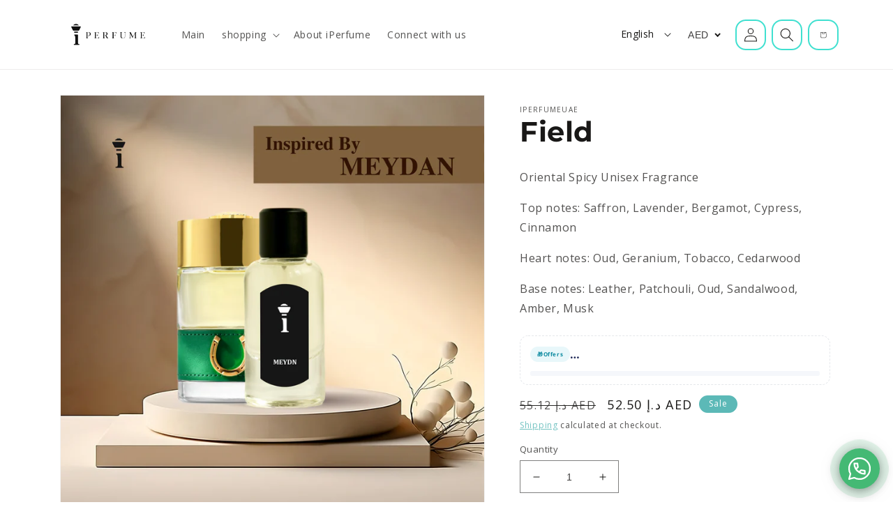

--- FILE ---
content_type: text/css
request_url: https://iperfume.ae/cdn/shop/t/9/assets/custom.css?v=67217822039492726831746385310
body_size: -325
content:
.currency-selector .doubly-nice-select{border:0px!important;background:none;height:unset;line-height:40px!important}.currency-selector .flags{display:none}.currency-selector .doubly-nice-select.right .list{overflow:hidden!important}.currency-selector .doubly-nice-select .option{padding-right:18px!important;padding-left:18px!important}.currency-selector .doubly-nice-select:after{border-bottom:1.5px solid rgb(var(--color-foreground));border-right:1.5px solid rgb(var(--color-foreground));height:4px;top:16px!important;width:4px;right:6px}.doubly-nice-select.right{padding-left:5px;padding-right:20px;top:2px}.doubly-wrapper{margin-right:10px}.announcement-bar__message{color:rgb(var(--color-foreground));color:#fff}.header-localization form{margin:0!important;padding:0!important}.header-localization .localization-form__select:after{border:0!important;box-shadow:none!important}.header-localization .localization-form:only-child .localization-form__select{margin:0!important}.slider-counter{display:none!important}.footer__copyright{text-align:center}
/*# sourceMappingURL=/cdn/shop/t/9/assets/custom.css.map?v=67217822039492726831746385310 */


--- FILE ---
content_type: text/javascript
request_url: https://apps.bc-cdn.net/businesschatio.js?integration=shopify&contact_address=&v=1
body_size: 24804
content:
(function() {
var Fr=Object.defineProperty;var Nr=(e,t,r)=>t in e?Fr(e,t,{enumerable:!0,configurable:!0,writable:!0,value:r}):e[t]=r;var y=(e,t,r)=>(Nr(e,typeof t!="symbol"?t+"":t,r),r);var de,f,Bt,Y,pt,jt,Lt,Wt,We,De,He,Vt,ce={},Jt=[],Or=/acit|ex(?:s|g|n|p|$)|rph|grid|ows|mnc|ntw|ine[ch]|zoo|^ord|itera/i,pe=Array.isArray;function H(e,t){for(var r in t)e[r]=t[r];return e}function Ve(e){e&&e.parentNode&&e.parentNode.removeChild(e)}function W(e,t,r){var n,o,i,s={};for(i in t)i=="key"?n=t[i]:i=="ref"?o=t[i]:s[i]=t[i];if(arguments.length>2&&(s.children=arguments.length>3?de.call(arguments,2):r),typeof e=="function"&&e.defaultProps!=null)for(i in e.defaultProps)s[i]===void 0&&(s[i]=e.defaultProps[i]);return ue(e,s,n,o,null)}function ue(e,t,r,n,o){var i={type:e,props:t,key:r,ref:n,__k:null,__:null,__b:0,__e:null,__c:null,constructor:void 0,__v:o??++Bt,__i:-1,__u:0};return o==null&&f.vnode!=null&&f.vnode(i),i}function Dr(){return{current:null}}function M(e){return e.children}function U(e,t){this.props=e,this.context=t}function Q(e,t){if(t==null)return e.__?Q(e.__,e.__i+1):null;for(var r;t<e.__k.length;t++)if((r=e.__k[t])!=null&&r.__e!=null)return r.__e;return typeof e.type=="function"?Q(e):null}function zt(e){var t,r;if((e=e.__)!=null&&e.__c!=null){for(e.__e=e.__c.base=null,t=0;t<e.__k.length;t++)if((r=e.__k[t])!=null&&r.__e!=null){e.__e=e.__c.base=r.__e;break}return zt(e)}}function $e(e){(!e.__d&&(e.__d=!0)&&Y.push(e)&&!Ce.__r++||pt!=f.debounceRendering)&&((pt=f.debounceRendering)||jt)(Ce)}function Ce(){for(var e,t,r,n,o,i,s,a=1;Y.length;)Y.length>a&&Y.sort(Lt),e=Y.shift(),a=Y.length,e.__d&&(r=void 0,n=void 0,o=(n=(t=e).__v).__e,i=[],s=[],t.__P&&((r=H({},n)).__v=n.__v+1,f.vnode&&f.vnode(r),Je(t.__P,r,n,t.__n,t.__P.namespaceURI,32&n.__u?[o]:null,i,o??Q(n),!!(32&n.__u),s),r.__v=n.__v,r.__.__k[r.__i]=r,Yt(i,r,s),n.__e=n.__=null,r.__e!=o&&zt(r)));Ce.__r=0}function Gt(e,t,r,n,o,i,s,a,l,c,p){var u,_,h,S,E,w,v,m=n&&n.__k||Jt,T=t.length;for(l=Hr(r,t,m,l,T),u=0;u<T;u++)(h=r.__k[u])!=null&&(_=h.__i==-1?ce:m[h.__i]||ce,h.__i=u,w=Je(e,h,_,o,i,s,a,l,c,p),S=h.__e,h.ref&&_.ref!=h.ref&&(_.ref&&ze(_.ref,null,h),p.push(h.ref,h.__c||S,h)),E==null&&S!=null&&(E=S),(v=!!(4&h.__u))||_.__k===h.__k?l=Zt(h,l,e,v):typeof h.type=="function"&&w!==void 0?l=w:S&&(l=S.nextSibling),h.__u&=-7);return r.__e=E,l}function Hr(e,t,r,n,o){var i,s,a,l,c,p=r.length,u=p,_=0;for(e.__k=new Array(o),i=0;i<o;i++)(s=t[i])!=null&&typeof s!="boolean"&&typeof s!="function"?(l=i+_,(s=e.__k[i]=typeof s=="string"||typeof s=="number"||typeof s=="bigint"||s.constructor==String?ue(null,s,null,null,null):pe(s)?ue(M,{children:s},null,null,null):s.constructor==null&&s.__b>0?ue(s.type,s.props,s.key,s.ref?s.ref:null,s.__v):s).__=e,s.__b=e.__b+1,a=null,(c=s.__i=$r(s,r,l,u))!=-1&&(u--,(a=r[c])&&(a.__u|=2)),a==null||a.__v==null?(c==-1&&(o>p?_--:o<p&&_++),typeof s.type!="function"&&(s.__u|=4)):c!=l&&(c==l-1?_--:c==l+1?_++:(c>l?_--:_++,s.__u|=4))):e.__k[i]=null;if(u)for(i=0;i<p;i++)(a=r[i])!=null&&!(2&a.__u)&&(a.__e==n&&(n=Q(a)),Kt(a,a));return n}function Zt(e,t,r,n){var o,i;if(typeof e.type=="function"){for(o=e.__k,i=0;o&&i<o.length;i++)o[i]&&(o[i].__=e,t=Zt(o[i],t,r,n));return t}e.__e!=t&&(n&&(t&&e.type&&!t.parentNode&&(t=Q(e)),r.insertBefore(e.__e,t||null)),t=e.__e);do t=t&&t.nextSibling;while(t!=null&&t.nodeType==8);return t}function L(e,t){return t=t||[],e==null||typeof e=="boolean"||(pe(e)?e.some(function(r){L(r,t)}):t.push(e)),t}function $r(e,t,r,n){var o,i,s,a=e.key,l=e.type,c=t[r],p=c!=null&&(2&c.__u)==0;if(c===null&&e.key==null||p&&a==c.key&&l==c.type)return r;if(n>(p?1:0)){for(o=r-1,i=r+1;o>=0||i<t.length;)if((c=t[s=o>=0?o--:i++])!=null&&!(2&c.__u)&&a==c.key&&l==c.type)return s}return-1}function _t(e,t,r){t[0]=="-"?e.setProperty(t,r??""):e[t]=r==null?"":typeof r!="number"||Or.test(t)?r:r+"px"}function fe(e,t,r,n,o){var i,s;e:if(t=="style")if(typeof r=="string")e.style.cssText=r;else{if(typeof n=="string"&&(e.style.cssText=n=""),n)for(t in n)r&&t in r||_t(e.style,t,"");if(r)for(t in r)n&&r[t]==n[t]||_t(e.style,t,r[t])}else if(t[0]=="o"&&t[1]=="n")i=t!=(t=t.replace(Wt,"$1")),s=t.toLowerCase(),t=s in e||t=="onFocusOut"||t=="onFocusIn"?s.slice(2):t.slice(2),e.l||(e.l={}),e.l[t+i]=r,r?n?r.u=n.u:(r.u=We,e.addEventListener(t,i?He:De,i)):e.removeEventListener(t,i?He:De,i);else{if(o=="http://www.w3.org/2000/svg")t=t.replace(/xlink(H|:h)/,"h").replace(/sName$/,"s");else if(t!="width"&&t!="height"&&t!="href"&&t!="list"&&t!="form"&&t!="tabIndex"&&t!="download"&&t!="rowSpan"&&t!="colSpan"&&t!="role"&&t!="popover"&&t in e)try{e[t]=r??"";break e}catch{}typeof r=="function"||(r==null||r===!1&&t[4]!="-"?e.removeAttribute(t):e.setAttribute(t,t=="popover"&&r==1?"":r))}}function ht(e){return function(t){if(this.l){var r=this.l[t.type+e];if(t.t==null)t.t=We++;else if(t.t<r.u)return;return r(f.event?f.event(t):t)}}}function Je(e,t,r,n,o,i,s,a,l,c){var p,u,_,h,S,E,w,v,m,T,R,P,k,N,x,O,B,q=t.type;if(t.constructor!=null)return null;128&r.__u&&(l=!!(32&r.__u),i=[a=t.__e=r.__e]),(p=f.__b)&&p(t);e:if(typeof q=="function")try{if(v=t.props,m="prototype"in q&&q.prototype.render,T=(p=q.contextType)&&n[p.__c],R=p?T?T.props.value:p.__:n,r.__c?w=(u=t.__c=r.__c).__=u.__E:(m?t.__c=u=new q(v,R):(t.__c=u=new U(v,R),u.constructor=q,u.render=Mr),T&&T.sub(u),u.props=v,u.state||(u.state={}),u.context=R,u.__n=n,_=u.__d=!0,u.__h=[],u._sb=[]),m&&u.__s==null&&(u.__s=u.state),m&&q.getDerivedStateFromProps!=null&&(u.__s==u.state&&(u.__s=H({},u.__s)),H(u.__s,q.getDerivedStateFromProps(v,u.__s))),h=u.props,S=u.state,u.__v=t,_)m&&q.getDerivedStateFromProps==null&&u.componentWillMount!=null&&u.componentWillMount(),m&&u.componentDidMount!=null&&u.__h.push(u.componentDidMount);else{if(m&&q.getDerivedStateFromProps==null&&v!==h&&u.componentWillReceiveProps!=null&&u.componentWillReceiveProps(v,R),!u.__e&&u.shouldComponentUpdate!=null&&u.shouldComponentUpdate(v,u.__s,R)===!1||t.__v==r.__v){for(t.__v!=r.__v&&(u.props=v,u.state=u.__s,u.__d=!1),t.__e=r.__e,t.__k=r.__k,t.__k.some(function(F){F&&(F.__=t)}),P=0;P<u._sb.length;P++)u.__h.push(u._sb[P]);u._sb=[],u.__h.length&&s.push(u);break e}u.componentWillUpdate!=null&&u.componentWillUpdate(v,u.__s,R),m&&u.componentDidUpdate!=null&&u.__h.push(function(){u.componentDidUpdate(h,S,E)})}if(u.context=R,u.props=v,u.__P=e,u.__e=!1,k=f.__r,N=0,m){for(u.state=u.__s,u.__d=!1,k&&k(t),p=u.render(u.props,u.state,u.context),x=0;x<u._sb.length;x++)u.__h.push(u._sb[x]);u._sb=[]}else do u.__d=!1,k&&k(t),p=u.render(u.props,u.state,u.context),u.state=u.__s;while(u.__d&&++N<25);u.state=u.__s,u.getChildContext!=null&&(n=H(H({},n),u.getChildContext())),m&&!_&&u.getSnapshotBeforeUpdate!=null&&(E=u.getSnapshotBeforeUpdate(h,S)),O=p,p!=null&&p.type===M&&p.key==null&&(O=Xt(p.props.children)),a=Gt(e,pe(O)?O:[O],t,r,n,o,i,s,a,l,c),u.base=t.__e,t.__u&=-161,u.__h.length&&s.push(u),w&&(u.__E=u.__=null)}catch(F){if(t.__v=null,l||i!=null)if(F.then){for(t.__u|=l?160:128;a&&a.nodeType==8&&a.nextSibling;)a=a.nextSibling;i[i.indexOf(a)]=null,t.__e=a}else{for(B=i.length;B--;)Ve(i[B]);Ue(t)}else t.__e=r.__e,t.__k=r.__k,F.then||Ue(t);f.__e(F,t,r)}else i==null&&t.__v==r.__v?(t.__k=r.__k,t.__e=r.__e):a=t.__e=Ur(r.__e,t,r,n,o,i,s,l,c);return(p=f.diffed)&&p(t),128&t.__u?void 0:a}function Ue(e){e&&e.__c&&(e.__c.__e=!0),e&&e.__k&&e.__k.forEach(Ue)}function Yt(e,t,r){for(var n=0;n<r.length;n++)ze(r[n],r[++n],r[++n]);f.__c&&f.__c(t,e),e.some(function(o){try{e=o.__h,o.__h=[],e.some(function(i){i.call(o)})}catch(i){f.__e(i,o.__v)}})}function Xt(e){return typeof e!="object"||e==null||e.__b&&e.__b>0?e:pe(e)?e.map(Xt):H({},e)}function Ur(e,t,r,n,o,i,s,a,l){var c,p,u,_,h,S,E,w=r.props,v=t.props,m=t.type;if(m=="svg"?o="http://www.w3.org/2000/svg":m=="math"?o="http://www.w3.org/1998/Math/MathML":o||(o="http://www.w3.org/1999/xhtml"),i!=null){for(c=0;c<i.length;c++)if((h=i[c])&&"setAttribute"in h==!!m&&(m?h.localName==m:h.nodeType==3)){e=h,i[c]=null;break}}if(e==null){if(m==null)return document.createTextNode(v);e=document.createElementNS(o,m,v.is&&v),a&&(f.__m&&f.__m(t,i),a=!1),i=null}if(m==null)w===v||a&&e.data==v||(e.data=v);else{if(i=i&&de.call(e.childNodes),w=r.props||ce,!a&&i!=null)for(w={},c=0;c<e.attributes.length;c++)w[(h=e.attributes[c]).name]=h.value;for(c in w)if(h=w[c],c!="children"){if(c=="dangerouslySetInnerHTML")u=h;else if(!(c in v)){if(c=="value"&&"defaultValue"in v||c=="checked"&&"defaultChecked"in v)continue;fe(e,c,null,h,o)}}for(c in v)h=v[c],c=="children"?_=h:c=="dangerouslySetInnerHTML"?p=h:c=="value"?S=h:c=="checked"?E=h:a&&typeof h!="function"||w[c]===h||fe(e,c,h,w[c],o);if(p)a||u&&(p.__html==u.__html||p.__html==e.innerHTML)||(e.innerHTML=p.__html),t.__k=[];else if(u&&(e.innerHTML=""),Gt(t.type=="template"?e.content:e,pe(_)?_:[_],t,r,n,m=="foreignObject"?"http://www.w3.org/1999/xhtml":o,i,s,i?i[0]:r.__k&&Q(r,0),a,l),i!=null)for(c=i.length;c--;)Ve(i[c]);a||(c="value",m=="progress"&&S==null?e.removeAttribute("value"):S!=null&&(S!==e[c]||m=="progress"&&!S||m=="option"&&S!=w[c])&&fe(e,c,S,w[c],o),c="checked",E!=null&&E!=e[c]&&fe(e,c,E,w[c],o))}return e}function ze(e,t,r){try{if(typeof e=="function"){var n=typeof e.__u=="function";n&&e.__u(),n&&t==null||(e.__u=e(t))}else e.current=t}catch(o){f.__e(o,r)}}function Kt(e,t,r){var n,o;if(f.unmount&&f.unmount(e),(n=e.ref)&&(n.current&&n.current!=e.__e||ze(n,null,t)),(n=e.__c)!=null){if(n.componentWillUnmount)try{n.componentWillUnmount()}catch(i){f.__e(i,t)}n.base=n.__P=null}if(n=e.__k)for(o=0;o<n.length;o++)n[o]&&Kt(n[o],t,r||typeof e.type!="function");r||Ve(e.__e),e.__c=e.__=e.__e=void 0}function Mr(e,t,r){return this.constructor(e,r)}function le(e,t,r){var n,o,i,s;t==document&&(t=document.documentElement),f.__&&f.__(e,t),o=(n=typeof r=="function")?null:r&&r.__k||t.__k,i=[],s=[],Je(t,e=(!n&&r||t).__k=W(M,null,[e]),o||ce,ce,t.namespaceURI,!n&&r?[r]:o?null:t.firstChild?de.call(t.childNodes):null,i,!n&&r?r:o?o.__e:t.firstChild,n,s),Yt(i,e,s)}function Qt(e,t){le(e,t,Qt)}function Br(e,t,r){var n,o,i,s,a=H({},e.props);for(i in e.type&&e.type.defaultProps&&(s=e.type.defaultProps),t)i=="key"?n=t[i]:i=="ref"?o=t[i]:a[i]=t[i]===void 0&&s!=null?s[i]:t[i];return arguments.length>2&&(a.children=arguments.length>3?de.call(arguments,2):r),ue(e.type,a,n||e.key,o||e.ref,null)}function jr(e){function t(r){var n,o;return this.getChildContext||(n=new Set,(o={})[t.__c]=this,this.getChildContext=function(){return o},this.componentWillUnmount=function(){n=null},this.shouldComponentUpdate=function(i){this.props.value!=i.value&&n.forEach(function(s){s.__e=!0,$e(s)})},this.sub=function(i){n.add(i);var s=i.componentWillUnmount;i.componentWillUnmount=function(){n&&n.delete(i),s&&s.call(i)}}),r.children}return t.__c="__cC"+Vt++,t.__=e,t.Provider=t.__l=(t.Consumer=function(r,n){return r.children(n)}).contextType=t,t}de=Jt.slice,f={__e:function(e,t,r,n){for(var o,i,s;t=t.__;)if((o=t.__c)&&!o.__)try{if((i=o.constructor)&&i.getDerivedStateFromError!=null&&(o.setState(i.getDerivedStateFromError(e)),s=o.__d),o.componentDidCatch!=null&&(o.componentDidCatch(e,n||{}),s=o.__d),s)return o.__E=o}catch(a){e=a}throw e}},Bt=0,U.prototype.setState=function(e,t){var r;r=this.__s!=null&&this.__s!=this.state?this.__s:this.__s=H({},this.state),typeof e=="function"&&(e=e(H({},r),this.props)),e&&H(r,e),e!=null&&this.__v&&(t&&this._sb.push(t),$e(this))},U.prototype.forceUpdate=function(e){this.__v&&(this.__e=!0,e&&this.__h.push(e),$e(this))},U.prototype.render=M,Y=[],jt=typeof Promise=="function"?Promise.prototype.then.bind(Promise.resolve()):setTimeout,Lt=function(e,t){return e.__v.__b-t.__v.__b},Ce.__r=0,Wt=/(PointerCapture)$|Capture$/i,We=0,De=ht(!1),He=ht(!0),Vt=0;var G,C,Pe,ft,ee=0,er=[],g=f,mt=g.__b,yt=g.__r,vt=g.diffed,bt=g.__c,St=g.unmount,wt=g.__;function te(e,t){g.__h&&g.__h(C,e,ee||t),ee=0;var r=C.__H||(C.__H={__:[],__h:[]});return e>=r.__.length&&r.__.push({}),r.__[e]}function A(e){return ee=1,Ge(ir,e)}function Ge(e,t,r){var n=te(G++,2);if(n.t=e,!n.__c&&(n.__=[r?r(t):ir(void 0,t),function(a){var l=n.__N?n.__N[0]:n.__[0],c=n.t(l,a);l!==c&&(n.__N=[c,n.__[1]],n.__c.setState({}))}],n.__c=C,!C.__f)){var o=function(a,l,c){if(!n.__c.__H)return!0;var p=n.__c.__H.__.filter(function(_){return!!_.__c});if(p.every(function(_){return!_.__N}))return!i||i.call(this,a,l,c);var u=n.__c.props!==a;return p.forEach(function(_){if(_.__N){var h=_.__[0];_.__=_.__N,_.__N=void 0,h!==_.__[0]&&(u=!0)}}),i&&i.call(this,a,l,c)||u};C.__f=!0;var i=C.shouldComponentUpdate,s=C.componentWillUpdate;C.componentWillUpdate=function(a,l,c){if(this.__e){var p=i;i=void 0,o(a,l,c),i=p}s&&s.call(this,a,l,c)},C.shouldComponentUpdate=o}return n.__N||n.__}function I(e,t){var r=te(G++,3);!g.__s&&Ze(r.__H,t)&&(r.__=e,r.u=t,C.__H.__h.push(r))}function re(e,t){var r=te(G++,4);!g.__s&&Ze(r.__H,t)&&(r.__=e,r.u=t,C.__h.push(r))}function Re(e){return ee=5,Ie(function(){return{current:e}},[])}function tr(e,t,r){ee=6,re(function(){if(typeof e=="function"){var n=e(t());return function(){e(null),n&&typeof n=="function"&&n()}}if(e)return e.current=t(),function(){return e.current=null}},r==null?r:r.concat(e))}function Ie(e,t){var r=te(G++,7);return Ze(r.__H,t)&&(r.__=e(),r.__H=t,r.__h=e),r.__}function rr(e,t){return ee=8,Ie(function(){return e},t)}function nr(e){var t=C.context[e.__c],r=te(G++,9);return r.c=e,t?(r.__==null&&(r.__=!0,t.sub(C)),t.props.value):e.__}function or(e,t){g.useDebugValue&&g.useDebugValue(t?t(e):e)}function sr(){var e=te(G++,11);if(!e.__){for(var t=C.__v;t!==null&&!t.__m&&t.__!==null;)t=t.__;var r=t.__m||(t.__m=[0,0]);e.__="P"+r[0]+"-"+r[1]++}return e.__}function Lr(){for(var e;e=er.shift();)if(e.__P&&e.__H)try{e.__H.__h.forEach(be),e.__H.__h.forEach(Me),e.__H.__h=[]}catch(t){e.__H.__h=[],g.__e(t,e.__v)}}g.__b=function(e){C=null,mt&&mt(e)},g.__=function(e,t){e&&t.__k&&t.__k.__m&&(e.__m=t.__k.__m),wt&&wt(e,t)},g.__r=function(e){yt&&yt(e),G=0;var t=(C=e.__c).__H;t&&(Pe===C?(t.__h=[],C.__h=[],t.__.forEach(function(r){r.__N&&(r.__=r.__N),r.u=r.__N=void 0})):(t.__h.forEach(be),t.__h.forEach(Me),t.__h=[],G=0)),Pe=C},g.diffed=function(e){vt&&vt(e);var t=e.__c;t&&t.__H&&(t.__H.__h.length&&(er.push(t)!==1&&ft===g.requestAnimationFrame||((ft=g.requestAnimationFrame)||Wr)(Lr)),t.__H.__.forEach(function(r){r.u&&(r.__H=r.u),r.u=void 0})),Pe=C=null},g.__c=function(e,t){t.some(function(r){try{r.__h.forEach(be),r.__h=r.__h.filter(function(n){return!n.__||Me(n)})}catch(n){t.some(function(o){o.__h&&(o.__h=[])}),t=[],g.__e(n,r.__v)}}),bt&&bt(e,t)},g.unmount=function(e){St&&St(e);var t,r=e.__c;r&&r.__H&&(r.__H.__.forEach(function(n){try{be(n)}catch(o){t=o}}),r.__H=void 0,t&&g.__e(t,r.__v))};var Ct=typeof requestAnimationFrame=="function";function Wr(e){var t,r=function(){clearTimeout(n),Ct&&cancelAnimationFrame(t),setTimeout(e)},n=setTimeout(r,35);Ct&&(t=requestAnimationFrame(r))}function be(e){var t=C,r=e.__c;typeof r=="function"&&(e.__c=void 0,r()),C=t}function Me(e){var t=C;e.__c=e.__(),C=t}function Ze(e,t){return!e||e.length!==t.length||t.some(function(r,n){return r!==e[n]})}function ir(e,t){return typeof t=="function"?t(e):t}function ar(e,t){for(var r in t)e[r]=t[r];return e}function Be(e,t){for(var r in e)if(r!=="__source"&&!(r in t))return!0;for(var n in t)if(n!=="__source"&&e[n]!==t[n])return!0;return!1}function ur(e,t){var r=t(),n=A({t:{__:r,u:t}}),o=n[0].t,i=n[1];return re(function(){o.__=r,o.u=t,xe(o)&&i({t:o})},[e,r,t]),I(function(){return xe(o)&&i({t:o}),e(function(){xe(o)&&i({t:o})})},[e]),r}function xe(e){var t,r,n=e.u,o=e.__;try{var i=n();return!((t=o)===(r=i)&&(t!==0||1/t==1/r)||t!=t&&r!=r)}catch{return!0}}function cr(e){e()}function lr(e){return e}function dr(){return[!1,cr]}var pr=re;function je(e,t){this.props=e,this.context=t}function Vr(e,t){function r(o){var i=this.props.ref,s=i==o.ref;return!s&&i&&(i.call?i(null):i.current=null),t?!t(this.props,o)||!s:Be(this.props,o)}function n(o){return this.shouldComponentUpdate=r,W(e,o)}return n.displayName="Memo("+(e.displayName||e.name)+")",n.prototype.isReactComponent=!0,n.__f=!0,n.type=e,n}(je.prototype=new U).isPureReactComponent=!0,je.prototype.shouldComponentUpdate=function(e,t){return Be(this.props,e)||Be(this.state,t)};var gt=f.__b;f.__b=function(e){e.type&&e.type.__f&&e.ref&&(e.props.ref=e.ref,e.ref=null),gt&&gt(e)};var Jr=typeof Symbol<"u"&&Symbol.for&&Symbol.for("react.forward_ref")||3911;function zr(e){function t(r){var n=ar({},r);return delete n.ref,e(n,r.ref||null)}return t.$$typeof=Jr,t.render=e,t.prototype.isReactComponent=t.__f=!0,t.displayName="ForwardRef("+(e.displayName||e.name)+")",t}var Et=function(e,t){return e==null?null:L(L(e).map(t))},Gr={map:Et,forEach:Et,count:function(e){return e?L(e).length:0},only:function(e){var t=L(e);if(t.length!==1)throw"Children.only";return t[0]},toArray:L},Zr=f.__e;f.__e=function(e,t,r,n){if(e.then){for(var o,i=t;i=i.__;)if((o=i.__c)&&o.__c)return t.__e==null&&(t.__e=r.__e,t.__k=r.__k),o.__c(e,t)}Zr(e,t,r,n)};var Tt=f.unmount;function _r(e,t,r){return e&&(e.__c&&e.__c.__H&&(e.__c.__H.__.forEach(function(n){typeof n.__c=="function"&&n.__c()}),e.__c.__H=null),(e=ar({},e)).__c!=null&&(e.__c.__P===r&&(e.__c.__P=t),e.__c.__e=!0,e.__c=null),e.__k=e.__k&&e.__k.map(function(n){return _r(n,t,r)})),e}function hr(e,t,r){return e&&r&&(e.__v=null,e.__k=e.__k&&e.__k.map(function(n){return hr(n,t,r)}),e.__c&&e.__c.__P===t&&(e.__e&&r.appendChild(e.__e),e.__c.__e=!0,e.__c.__P=r)),e}function Se(){this.__u=0,this.o=null,this.__b=null}function fr(e){var t=e.__.__c;return t&&t.__a&&t.__a(e)}function Yr(e){var t,r,n;function o(i){if(t||(t=e()).then(function(s){r=s.default||s},function(s){n=s}),n)throw n;if(!r)throw t;return W(r,i)}return o.displayName="Lazy",o.__f=!0,o}function ae(){this.i=null,this.l=null}f.unmount=function(e){var t=e.__c;t&&t.__R&&t.__R(),t&&32&e.__u&&(e.type=null),Tt&&Tt(e)},(Se.prototype=new U).__c=function(e,t){var r=t.__c,n=this;n.o==null&&(n.o=[]),n.o.push(r);var o=fr(n.__v),i=!1,s=function(){i||(i=!0,r.__R=null,o?o(a):a())};r.__R=s;var a=function(){if(!--n.__u){if(n.state.__a){var l=n.state.__a;n.__v.__k[0]=hr(l,l.__c.__P,l.__c.__O)}var c;for(n.setState({__a:n.__b=null});c=n.o.pop();)c.forceUpdate()}};n.__u++||32&t.__u||n.setState({__a:n.__b=n.__v.__k[0]}),e.then(s,s)},Se.prototype.componentWillUnmount=function(){this.o=[]},Se.prototype.render=function(e,t){if(this.__b){if(this.__v.__k){var r=document.createElement("div"),n=this.__v.__k[0].__c;this.__v.__k[0]=_r(this.__b,r,n.__O=n.__P)}this.__b=null}var o=t.__a&&W(M,null,e.fallback);return o&&(o.__u&=-33),[W(M,null,t.__a?null:e.children),o]};var Rt=function(e,t,r){if(++r[1]===r[0]&&e.l.delete(t),e.props.revealOrder&&(e.props.revealOrder[0]!=="t"||!e.l.size))for(r=e.i;r;){for(;r.length>3;)r.pop()();if(r[1]<r[0])break;e.i=r=r[2]}};function Xr(e){return this.getChildContext=function(){return e.context},e.children}function Kr(e){var t=this,r=e.h;if(t.componentWillUnmount=function(){le(null,t.v),t.v=null,t.h=null},t.h&&t.h!==r&&t.componentWillUnmount(),!t.v){for(var n=t.__v;n!==null&&!n.__m&&n.__!==null;)n=n.__;t.h=r,t.v={nodeType:1,parentNode:r,childNodes:[],__k:{__m:n.__m},contains:function(){return!0},insertBefore:function(o,i){this.childNodes.push(o),t.h.insertBefore(o,i)},removeChild:function(o){this.childNodes.splice(this.childNodes.indexOf(o)>>>1,1),t.h.removeChild(o)}}}le(W(Xr,{context:t.context},e.__v),t.v)}function Qr(e,t){var r=W(Kr,{__v:e,h:t});return r.containerInfo=t,r}(ae.prototype=new U).__a=function(e){var t=this,r=fr(t.__v),n=t.l.get(e);return n[0]++,function(o){var i=function(){t.props.revealOrder?(n.push(o),Rt(t,e,n)):o()};r?r(i):i()}},ae.prototype.render=function(e){this.i=null,this.l=new Map;var t=L(e.children);e.revealOrder&&e.revealOrder[0]==="b"&&t.reverse();for(var r=t.length;r--;)this.l.set(t[r],this.i=[1,0,this.i]);return e.children},ae.prototype.componentDidUpdate=ae.prototype.componentDidMount=function(){var e=this;this.l.forEach(function(t,r){Rt(e,r,t)})};var mr=typeof Symbol<"u"&&Symbol.for&&Symbol.for("react.element")||60103,en=/^(?:accent|alignment|arabic|baseline|cap|clip(?!PathU)|color|dominant|fill|flood|font|glyph(?!R)|horiz|image(!S)|letter|lighting|marker(?!H|W|U)|overline|paint|pointer|shape|stop|strikethrough|stroke|text(?!L)|transform|underline|unicode|units|v|vector|vert|word|writing|x(?!C))[A-Z]/,tn=/^on(Ani|Tra|Tou|BeforeInp|Compo)/,rn=/[A-Z0-9]/g,nn=typeof document<"u",on=function(e){return(typeof Symbol<"u"&&typeof Symbol()=="symbol"?/fil|che|rad/:/fil|che|ra/).test(e)};function sn(e,t,r){return t.__k==null&&(t.textContent=""),le(e,t),typeof r=="function"&&r(),e?e.__c:null}function an(e,t,r){return Qt(e,t),typeof r=="function"&&r(),e?e.__c:null}U.prototype.isReactComponent={},["componentWillMount","componentWillReceiveProps","componentWillUpdate"].forEach(function(e){Object.defineProperty(U.prototype,e,{configurable:!0,get:function(){return this["UNSAFE_"+e]},set:function(t){Object.defineProperty(this,e,{configurable:!0,writable:!0,value:t})}})});var It=f.event;function un(){}function cn(){return this.cancelBubble}function ln(){return this.defaultPrevented}f.event=function(e){return It&&(e=It(e)),e.persist=un,e.isPropagationStopped=cn,e.isDefaultPrevented=ln,e.nativeEvent=e};var Ye,dn={enumerable:!1,configurable:!0,get:function(){return this.class}},qt=f.vnode;f.vnode=function(e){typeof e.type=="string"&&function(t){var r=t.props,n=t.type,o={},i=n.indexOf("-")===-1;for(var s in r){var a=r[s];if(!(s==="value"&&"defaultValue"in r&&a==null||nn&&s==="children"&&n==="noscript"||s==="class"||s==="className")){var l=s.toLowerCase();s==="defaultValue"&&"value"in r&&r.value==null?s="value":s==="download"&&a===!0?a="":l==="translate"&&a==="no"?a=!1:l[0]==="o"&&l[1]==="n"?l==="ondoubleclick"?s="ondblclick":l!=="onchange"||n!=="input"&&n!=="textarea"||on(r.type)?l==="onfocus"?s="onfocusin":l==="onblur"?s="onfocusout":tn.test(s)&&(s=l):l=s="oninput":i&&en.test(s)?s=s.replace(rn,"-$&").toLowerCase():a===null&&(a=void 0),l==="oninput"&&o[s=l]&&(s="oninputCapture"),o[s]=a}}n=="select"&&o.multiple&&Array.isArray(o.value)&&(o.value=L(r.children).forEach(function(c){c.props.selected=o.value.indexOf(c.props.value)!=-1})),n=="select"&&o.defaultValue!=null&&(o.value=L(r.children).forEach(function(c){c.props.selected=o.multiple?o.defaultValue.indexOf(c.props.value)!=-1:o.defaultValue==c.props.value})),r.class&&!r.className?(o.class=r.class,Object.defineProperty(o,"className",dn)):(r.className&&!r.class||r.class&&r.className)&&(o.class=o.className=r.className),t.props=o}(e),e.$$typeof=mr,qt&&qt(e)};var kt=f.__r;f.__r=function(e){kt&&kt(e),Ye=e.__c};var Pt=f.diffed;f.diffed=function(e){Pt&&Pt(e);var t=e.props,r=e.__e;r!=null&&e.type==="textarea"&&"value"in t&&t.value!==r.value&&(r.value=t.value==null?"":t.value),Ye=null};var pn={ReactCurrentDispatcher:{current:{readContext:function(e){return Ye.__n[e.__c].props.value},useCallback:rr,useContext:nr,useDebugValue:or,useDeferredValue:lr,useEffect:I,useId:sr,useImperativeHandle:tr,useInsertionEffect:pr,useLayoutEffect:re,useMemo:Ie,useReducer:Ge,useRef:Re,useState:A,useSyncExternalStore:ur,useTransition:dr}}};function _n(e){return W.bind(null,e)}function qe(e){return!!e&&e.$$typeof===mr}function hn(e){return qe(e)&&e.type===M}function fn(e){return!!e&&!!e.displayName&&(typeof e.displayName=="string"||e.displayName instanceof String)&&e.displayName.startsWith("Memo(")}function mn(e){return qe(e)?Br.apply(null,arguments):e}function yn(e){return!!e.__k&&(le(null,e),!0)}function vn(e){return e&&(e.base||e.nodeType===1&&e)||null}var bn=function(e,t){return e(t)},Sn=function(e,t){return e(t)},wn=M,Cn=qe,xt={useState:A,useId:sr,useReducer:Ge,useEffect:I,useLayoutEffect:re,useInsertionEffect:pr,useTransition:dr,useDeferredValue:lr,useSyncExternalStore:ur,startTransition:cr,useRef:Re,useImperativeHandle:tr,useMemo:Ie,useCallback:rr,useContext:nr,useDebugValue:or,version:"18.3.1",Children:Gr,render:sn,hydrate:an,unmountComponentAtNode:yn,createPortal:Qr,createElement:W,createContext:jr,createFactory:_n,cloneElement:mn,createRef:Dr,Fragment:M,isValidElement:qe,isElement:Cn,isFragment:hn,isMemo:fn,findDOMNode:vn,Component:U,PureComponent:je,memo:Vr,forwardRef:zr,flushSync:Sn,unstable_batchedUpdates:bn,StrictMode:wn,Suspense:Se,SuspenseList:ae,lazy:Yr,__SECRET_INTERNALS_DO_NOT_USE_OR_YOU_WILL_BE_FIRED:pn},gn=0;function b(e,t,r,n,o,i){t||(t={});var s,a,l=t;if("ref"in l)for(a in l={},t)a=="ref"?s=t[a]:l[a]=t[a];var c={type:e,props:l,key:r,ref:s,__k:null,__:null,__b:0,__e:null,__c:null,constructor:void 0,__v:--gn,__i:-1,__u:0,__source:o,__self:i};if(typeof e=="function"&&(s=e.defaultProps))for(a in s)l[a]===void 0&&(l[a]=s[a]);return f.vnode&&f.vnode(c),c}const d={isThereCurrentRunningScript:void 0,params:{business_id:null,integration:void 0,salla_store_id:null,contact_address:null,store_url:null},business:{id:null,phoneNumber:null},visitor:{UUID:null,contactAddress:null},consent:{marketing:"",analytics:"",preferences:"",sale_of_data:"",gpc:""},session:null},En=!1;async function Tn(){const e=d.business.id,t=d.visitor.UUID;return e&&t?ke.publicPopupsController.getPopups({businessId:e,anonymousVisitorId:t}).then(r=>r.data||null).catch(r=>(console.warn(`Failed to fetch popups for business id: ${e}`,r),null)):(console.warn("No business id provided"),null)}function Rn(){const[e,t]=A(null);return I(()=>{Tn().then(r=>t(r))},[]),e}function In(e){I(()=>{qn(e)},[e])}function qn(e){if(!e)return;const t=(()=>{const n=new Set;return e.forEach(o=>{o.record.fontFamily&&n.add(o.record.fontFamily.split(" ").join("+"))}),[...n]})(),r=document.createElement("style");t.forEach(n=>{r.appendChild(document.createTextNode(`@import url('https://fonts.googleapis.com/css2?family=${n}&display=swap');`))}),document.head.appendChild(r)}function kn(e=0,t){const[r,n]=A(!1);return I(()=>{const o=setTimeout(()=>{t&&!e||n(!0)},e*1e3);return()=>{clearTimeout(o)}},[]),r}function Pn(e){const[t,r]=A(!e);return I(()=>{const n=()=>{if(!e)return r(!0);const o=document.documentElement.scrollHeight-window.innerHeight,s=window.scrollY/o*100;s>=e&&r(s>=e)};return window.addEventListener("scroll",n),()=>{window.removeEventListener("scroll",n)}},[]),t}const $={set:(e,t)=>localStorage.setItem(e,t||""),get:e=>localStorage.getItem(e),remove:e=>localStorage.removeItem(e)},Xe={get:()=>localStorage.getItem("bc_session"),set:e=>localStorage.setItem("bc_session",JSON.stringify(e))},yr={get:()=>localStorage.getItem("bc_latestActivityAt"),set:e=>localStorage.setItem("bc_latestActivityAt",JSON.stringify(e))},vr={get:()=>localStorage.getItem("bc_businessInfo"),set:e=>localStorage.setItem("bc_businessInfo",JSON.stringify(e)),remove:()=>localStorage.removeItem("bc_businessInfo")};var X=(e=>(e.Top="top",e.Bottom="bottom",e.Left="left",e.Right="right",e))(X||{});const z={mobileLayout:"M1",desktopLayout:"D1",fontFamily:"sans-serif",primaryColor:"#292a31",textColor:"#292a31",backgroundColor:"#fff",title:"Title",subtitle:"Subtitle",ctaTitle:"Subscribe",isTeaserOnDesktop:!0,isTeaserOnMobile:!0,teaserPosition:X.Bottom,teaserText:"Subscribe to our newsletter",frequencyInHours:24,showEvenIfSubmitted:!1,showOnExitIntent:!0,ctaType:"ClickToWhatsapp",prefilledMessage:"Hi there! I would love to get the discount offer",type:"WelcomeSeries"},K={M1:{parentDirection:"column",parentWidth:"90%",contentContainerFlex:"1",imageContainerFlex:"1",hasImage:!1,contentContainerHeight:"200px",imageContainerHeight:"0px",parentHeight:"auto"},M2:{parentDirection:"column-reverse",parentWidth:"90%",imageContainerFlex:"2",hasImage:!0,contentContainerFlex:"3",imageContainerHeight:"175px",contentContainerHeight:"200px",parentHeight:"420px"},M3:{parentDirection:"column-reverse",parentWidth:"90%",imageContainerFlex:"3",hasImage:!0,contentContainerFlex:"2",contentContainerHeight:"200px",imageContainerHeight:"250px",parentHeight:"420px"},D1:{parentDirection:"column",parentWidth:"50%",imageContainerFlex:"3",hasImage:!1,contentContainerFlex:"2",contentContainerHeight:"210px",imageContainerHeight:"0px",parentHeight:"auto"},D2:{parentDirection:"row-reverse",parentWidth:"50%",imageContainerFlex:"2",hasImage:!0,contentContainerFlex:"3",contentContainerHeight:"420px",imageContainerHeight:"420px",parentHeight:"420px"},D3:{parentDirection:"column-reverse",parentWidth:"50%",parentHeight:"350px",imageContainerFlex:"1",hasImage:!0,contentContainerFlex:"2",contentContainerHeight:"210px",imageContainerHeight:"100px"},D4:{parentDirection:"row",parentWidth:"50%",imageContainerFlex:"2",hasImage:!0,contentContainerFlex:"3",contentContainerHeight:"420px",imageContainerHeight:"420px",parentHeight:"420px"},D5:{parentDirection:"column-reverse",parentWidth:"50%",contentContainerFlex:"1",imageContainerFlex:"1",hasImage:!0,contentContainerHeight:"210px",imageContainerHeight:"210px",parentHeight:"420px"}},br=12;function xn(){switch(document.documentElement.lang){case"ar":return"* بتعبئة هذا النموذج، ستقوم بالتسجيل لتلقي رسائلنا على الواتساب ويمكنك إلغاء الاشتراك في أي وقت.";case"en":default:return"* By completing this form, you are signing up to receive our WhatsApp messages and can unsubscribe anytime."}}function An(e,t){const r=e||z.showEvenIfSubmitted,[n,o]=A(!1);return I(()=>{const i=$.get("bcio__isSubmitted");if(i===null){o(!0);return}const s=(()=>{try{return JSON.parse(i)}catch(l){return console.warn("Failed to parse isSubmitted",l),!1}})(),a=t==="ClickToWhatsapp"?!!d.visitor.contactAddress:s;o(r?!0:!a)},[]),n}var D=(e=>(e.business_id="business_id",e.integration="integration",e.salla_store_id="salla_store_id",e.contact_address="contact_address",e.store_url="store_url",e))(D||{});function Fn(){const e="bcio-popups";return(()=>{try{const r=document.getElementById(e);if(r)return r;const n=document.createElement("div");return n.id=e,n.style.zIndex="1000000",n.style.position="fixed",n.style.insetBlockStart="0px",n.style.insetInlineStart="0px",document.body.appendChild(n),En&&console.info("Created placeholder div for popups"),n}catch(r){console.warn("Could not create placeholder div for popups",r);return}})()}function ne(){const e=navigator.userAgent;return/mobile/.test(e.toLowerCase())||/Android|webOS|iPhone|iPad|iPod|BlackBerry|IEMobile|Opera Mini/i.test(e)}function Nn(e,t){var r,n,o,i;switch(t){case"desktop":return((r=e==null?void 0:e.record)==null?void 0:r.desktopLayout)||z.desktopLayout;case"mobile":return((n=e==null?void 0:e.record)==null?void 0:n.mobileLayout)||z.mobileLayout;case void 0:default:return ne()?((o=e==null?void 0:e.record)==null?void 0:o.mobileLayout)||z.mobileLayout:((i=e==null?void 0:e.record)==null?void 0:i.desktopLayout)||z.desktopLayout}}function On(e){const t="#292A31",r="#fff";if(e!=null&&e[1]&&(e!=null&&e[2])&&(e!=null&&e[3])&&(e!=null&&e[4])&&(e!=null&&e[5])&&(e!=null&&e[6])){const n=parseInt(e[1]+e[2],16),o=parseInt(e[3]+e[4],16),i=parseInt(e[5]+e[6],16);return n*.299+o*.587+i*.114>186?t:r}else return"light"}function At(e){if(e)return typeof e=="string"?e:URL.createObjectURL(e)}function Dn(e,t,r){const n="https://wa.me/";if(!t){console.warn("Could not construct WhatsApp CTA URL. Business phone number not found!");return}if(!r){console.warn("Could not construct WhatsApp CTA URL. Anon visitor ID not found!");return}return`${n}${t}?text=${e}`}function Sr(e){try{return Number(e)}catch(t){return console.warn("Failed to parse lastViewed",t),0}}function Hn(e){if(!e)return;const t=e.toLowerCase();return(()=>{if(t.includes("shopify"))return"Shopify";if(t.includes("salla"))return"Salla";if(t.includes("zid"))return"Zid";if(t.includes("facebook"))return"FacebookCatalog";if(t.includes("woocommerce"))return"WooCommerce";if(t.includes("tiendanube"))return"Tiendanube"})()}function $n(){try{const e="bcio-whatsapp-widget";if(document.getElementById(e)){console.warn("Widget script already exists");return}const r=document.createElement("div");r.id=e,r.textContent="​",document.body.appendChild(r);const n=document.createElement("script");n.src=Un(),n.defer=!0,n.type="text/javascript",document.body.appendChild(n)}catch(e){console.warn(`Failed to inject widget script ${e}`)}}function Un(){var r;const e=Mn(),t=new URLSearchParams({[D.business_id]:((r=d.business.id)==null?void 0:r.toString())||"",[D.integration]:d.params.integration||""}).toString();return`${e}/widget.js?${t}`}function Mn(){return"https://apps.bc-cdn.net"}/*! js-cookie v3.0.5 | MIT */function me(e){for(var t=1;t<arguments.length;t++){var r=arguments[t];for(var n in r)e[n]=r[n]}return e}var Bn={read:function(e){return e[0]==='"'&&(e=e.slice(1,-1)),e.replace(/(%[\dA-F]{2})+/gi,decodeURIComponent)},write:function(e){return encodeURIComponent(e).replace(/%(2[346BF]|3[AC-F]|40|5[BDE]|60|7[BCD])/g,decodeURIComponent)}};function Le(e,t){function r(o,i,s){if(!(typeof document>"u")){s=me({},t,s),typeof s.expires=="number"&&(s.expires=new Date(Date.now()+s.expires*864e5)),s.expires&&(s.expires=s.expires.toUTCString()),o=encodeURIComponent(o).replace(/%(2[346B]|5E|60|7C)/g,decodeURIComponent).replace(/[()]/g,escape);var a="";for(var l in s)s[l]&&(a+="; "+l,s[l]!==!0&&(a+="="+s[l].split(";")[0]));return document.cookie=o+"="+e.write(i,o)+a}}function n(o){if(!(typeof document>"u"||arguments.length&&!o)){for(var i=document.cookie?document.cookie.split("; "):[],s={},a=0;a<i.length;a++){var l=i[a].split("="),c=l.slice(1).join("=");try{var p=decodeURIComponent(l[0]);if(s[p]=e.read(c,p),o===p)break}catch{}}return o?s[o]:s}}return Object.create({set:r,get:n,remove:function(o,i){r(o,"",me({},i,{expires:-1}))},withAttributes:function(o){return Le(this.converter,me({},this.attributes,o))},withConverter:function(o){return Le(me({},this.converter,o),this.attributes)}},{attributes:{value:Object.freeze(t)},converter:{value:Object.freeze(e)}})}var Ae=Le(Bn,{path:"/"});const wr={set:(e,t,r)=>Ae.set(e,t||"",r),get:e=>Ae.get(e),remove:e=>Ae.remove(e)};function jn(e){const t=e||z.frequencyInHours,[r,n]=A({showPopup:!1,showTeaser:!1});return I(()=>{const o=$.get("bcio__visitStartedAt"),i=wr.get("bcio__popupShown");if(o===null){Fe(),n({showPopup:!0,showTeaser:!0});return}const s=Sr(o),a=br*60*60*1e3,l=Date.now(),c=t*60*60*1e3,p=l-s;p>=c?(Fe(),n({showPopup:!0,showTeaser:!0})):i?p<=a&&n({showPopup:!1,showTeaser:!0}):n({showPopup:!0,showTeaser:!0})},[]),I(()=>{const[o,i]=Ln(t),s=o<=0?null:setTimeout(()=>{n({showPopup:!1,showTeaser:!1})},o),a=i<=0?null:setTimeout(()=>{n({showPopup:!0,showTeaser:!1}),Fe()},i);return()=>{s&&clearTimeout(s),a&&clearTimeout(a)}},[]),r}function Fe(){$.set("bcio__visitStartedAt",Date.now().toString())}function Ln(e){const t=$.get("bcio__visitStartedAt"),r=Date.now(),n=t?Sr(t):r,o=br*60*60*1e3-(r-n),i=e*60*60*1e3-(r-n);return[o,i]}const ge=ne();function Wn(e){const[t,r]=A(!1);return Vn(r),Jn(r),zn(e,r),e!==!0?!1:t}function Vn(e){const t=Re(0),r=1;I(()=>{const n=o=>{ge||(o.clientY<t.current&&o.clientY<r&&e(!0),t.current=o.clientY)};return document.addEventListener("mousemove",n),()=>{document.removeEventListener("mousemove",n)}},[])}function Jn(e){I(()=>{const t=()=>{ge&&e(!0)};return window.addEventListener("blur",t),()=>{window.removeEventListener("blur",t)}},[])}function zn(e,t){I(()=>{ge&&e===!0&&history.pushState(null,document.title,window.location.href);const r=()=>{ge&&t(!0)};return window.addEventListener("popstate",r),()=>{window.removeEventListener("popstate",r)}},[])}function Gn(e){const r=(e||z.frequencyInHours)/24;wr.set("bcio__popupShown","true",{expires:r})}function Zn({showAfterSecondsOfPageLoad:e,scrollingPercentage:t,showOnExitIntent:r,showEvenIfSubmitted:n,frequencyInHours:o,ctaType:i}){const{showPopup:s,showTeaser:a}=jn(o),l=Wn(r),c=kn(e,r),p=Pn(t),u=An(n,i),h=[l,c&&p].some(m=>m),E=[u].every(m=>m),v={showPopup:h&&E&&s,showTeaser:!s&&u&&a};return v.showPopup&&Gn(o),v}function Cr(e){const r=new Date(e).getTime();return Date.now()-r>=72e5}let we=Date.now();function Ft(){const e=Xe.get();if(Xn(),e){const t=JSON.parse(e);t.state==="SESSION_ENDED"||Cr(t.lastActivityAt)?Nt():d.session=t}else Nt();Yn()}function Yn(){setInterval(()=>{Kn()},6e5)}function Xn(){document.addEventListener("mousemove",Z),document.addEventListener("keypress",Z),document.addEventListener("click",Z),document.addEventListener("scroll",Z),document.addEventListener("touchstart",Z),document.addEventListener("touchmove",Z)}function Z(){we=Date.now(),d.session&&(d.session.lastActivityAt=we,yr.set(we))}function Kn(){if(!d.session)return;const e=yr.get(),t=e?parseInt(e):we;if(!Cr(t)){Ir(t);return}Ke("SESSION_ENDED")}function Nt(){const e={id:crypto.randomUUID(),lastActivityAt:Date.now(),state:"SESSION_STARTED",lastEventJson:""};Xe.set(e),vr.remove(),d.session=e,Rr()}function Ke(e){d.session&&(d.session.state=e,Z(),Xe.set(d.session))}async function V(e,t){var r,n;return d.consent.analytics==="no"?console.warn(`Shall not exec ${e}. Analytics consent not positive!`):d.business.id?d.visitor.UUID?d.session?(n=t(d.session.id,d.business.id,d.visitor.UUID,d.visitor.contactAddress||((r=d.params.contact_address)==null?void 0:r.toString())||void 0,new Date().toISOString(),navigator==null?void 0:navigator.userAgent,d.params.integration))==null?void 0:n.then(o=>{}).catch(o=>{console.warn(`Failed in executing ${e}`,o)}):console.warn(`Shall not exec ${e}. Session not found!`):console.warn(`Shall not exec ${e}. Visitor UUID not found!`):console.warn(`Shall not exec ${e}. Business ID not found!`)}async function gr(){return V(gr.name,(e,t,r,n,o,i,s)=>{J({eventType:"website_visited",jsonPayload:JSON.stringify({type:"website_visited",sessionId:e,businessId:t,anonVisitorId:r,contactAddress:n,createdAt:o,userAgent:i,integration:s,url:window.location.href})})})}async function Qe(e){return Ke("PRODUCT_VIEWED"),V(Qe.name,(t,r,n,o,i,s,a)=>{J({eventType:"product_viewed",jsonPayload:JSON.stringify({type:"product_viewed",sessionId:t,businessId:r,anonVisitorId:n,contactAddress:o,createdAt:i,userAgent:s,integration:a,productId:e.productId,productPrice:e.productPrice,productCurrency:e.productCurrency,productInStock:e.productInStock,productStatus:e.productStatus,productProvider:e.productProvider,productImageUrl:e.productImageUrl,productName:e.productName,productUrl:e.productUrl})})})}async function Er(e,t){return V(Er.name,(r,n,o,i,s,a,l)=>{J({eventType:"popup_viewed",jsonPayload:JSON.stringify({type:"popup_viewed",sessionId:r,businessId:n,anonVisitorId:o,contactAddress:i,createdAt:s,userAgent:a,integration:l,popupId:e,popupType:t})})})}async function Tr(e,t,r){return V(Tr.name,(n,o,i,s,a,l,c)=>{J({eventType:"cta_clicked",jsonPayload:JSON.stringify({type:"cta_clicked",sessionId:n,businessId:o,anonVisitorId:i,contactAddress:s,createdAt:a,userAgent:l,integration:c,popupId:e,ctaType:r,popupType:t})})})}async function et(e,t){return V(et.name,(r,n,o,i,s,a,l)=>{J({eventType:"popup_dismissed",jsonPayload:JSON.stringify({type:"popup_dismissed",sessionId:r,businessId:n,anonVisitorId:o,contactAddress:i,createdAt:s,userAgent:a,integration:l,popupId:e,popupType:t})})})}async function Ee(e,t){return V(Ee.name,(r,n,o,i,s,a,l)=>{i?J({eventType:"contact_identified",jsonPayload:JSON.stringify({type:"contact_identified",sessionId:r,businessId:n,anonVisitorId:o,contactAddress:i,createdAt:s,userAgent:a,integration:l,popupId:e,popupType:t})}):console.warn(`Could not record ${Ee.name}. Contact address not found!`)})}async function Qn(){return V(Ee.name,(e,t,r,n,o,i,s)=>{n?J({eventType:"contact_identified",jsonPayload:JSON.stringify({type:"contact_identified",sessionId:e,businessId:t,anonVisitorId:r,contactAddress:n,createdAt:o,userAgent:i,integration:s})}):console.warn(`Could not record ${Ee.name}. Contact address not found!`)})}async function Rr(){return Ke("SESSION_STARTED"),V(Rr.name,(e,t,r,n,o,i,s)=>{J({eventType:"session_started",jsonPayload:JSON.stringify({type:"session_started",sessionId:e,businessId:t,anonVisitorId:r,contactAddress:n,createdAt:o,userAgent:i,integration:s,url:window.location.href})})})}async function Ir(e){return V(Ir.name,(t,r,n,o,i,s,a)=>{var l;J({eventType:"heartbeat",jsonPayload:JSON.stringify({type:"heartbeat",sessionId:t,businessId:r,anonVisitorId:n,contactAddress:o,createdAt:i,userAgent:s,integration:a,state:((l=d.session)==null?void 0:l.state)||"SESSION_STARTED",lastActivityAt:e})})})}async function J(e){Es.pixelController.webhook2({requestBody:e})}const eo=(e,t)=>{const r=z,n=(s,a)=>{var l,c,p,u,_,h,S,E,w,v,m,T,R,P,k,N,x;return{__layout:Nn(s,a),__fontFamily:((l=s==null?void 0:s.record)==null?void 0:l.fontFamily)||r.fontFamily,__primaryColor:((c=s==null?void 0:s.record)==null?void 0:c.primaryColor)||r.primaryColor,__textColor:((p=s==null?void 0:s.record)==null?void 0:p.textColor)||r.textColor,__backgroundColor:((u=s==null?void 0:s.record)==null?void 0:u.backgroundColor)||r.backgroundColor,__title:((_=s==null?void 0:s.record)==null?void 0:_.title)||r.title,__subtitle:((h=s==null?void 0:s.record)==null?void 0:h.subtitle)||r.subtitle,__ctaTitle:((S=s==null?void 0:s.record)==null?void 0:S.ctaTitle)||r.ctaTitle,__ctaType:((E=s==null?void 0:s.record)==null?void 0:E.ctaType)||r.ctaType,__prefilledMessage:((w=s==null?void 0:s.record)==null?void 0:w.prefilledMessage)||r.prefilledMessage,__textColorBasedOnBackground:On(((v=s==null?void 0:s.record)==null?void 0:v.primaryColor)||r.primaryColor),__imageUrl:At((m=s==null?void 0:s.record)==null?void 0:m.imageUrl),__mobileImageUrl:At((T=s==null?void 0:s.record)==null?void 0:T.mobileImageUrl),__teaserPosition:((R=s==null?void 0:s.record)==null?void 0:R.teaserPosition)||r.teaserPosition,__teaserText:((P=s==null?void 0:s.record)==null?void 0:P.teaserText)||r.teaserText,__isTeaserOnMobile:((k=s==null?void 0:s.record)==null?void 0:k.isTeaserOnMobile)??r.isTeaserOnMobile,__isTeaserOnDesktop:((N=s==null?void 0:s.record)==null?void 0:N.isTeaserOnDesktop)??r.isTeaserOnDesktop,__frequencyInHours:((x=s==null?void 0:s.record)==null?void 0:x.frequencyInHours)||r.frequencyInHours,__footerText:xn()}},[o,i]=A(()=>n(e,t));return I(()=>{i(n(e,t))},[e,t]),o};function to({layout:e,children:t}){return b("div",{style:{flex:K[e].contentContainerFlex,height:"fit-content",textAlign:"center",display:"flex",flexDirection:"column",justifyContent:"center",alignItems:"center",padding:"2em 1em",gap:"1em"},children:t})}function ro({popupId:e,onClose:t,popupDismissedRef:r,__DEV__isPreview:n}){return b("svg",{width:"18",height:"18",viewBox:"0 0 18 18",fill:"none",xmlns:"http://www.w3.org/2000/svg",onClick:()=>{r.current===!1&&(r.current=!0,!n&&et(e,"WelcomeSeries")),t()},style:{position:"absolute",insetInlineEnd:"1rem",top:"1rem",cursor:"pointer"},children:[b("rect",{width:"18",height:"18",rx:"9",fill:"white",fillOpacity:"0.4"}),b("path",{d:"M10.9425 6L9 7.9425L7.0575 6L6 7.0575L7.9425 9L6 10.9425L7.0575 12L9 10.0575L10.9425 12L12 10.9425L10.0575 9L12 7.0575L10.9425 6ZM9 1.5C4.8525 1.5 1.5 4.8525 1.5 9C1.5 13.1475 4.8525 16.5 9 16.5C13.1475 16.5 16.5 13.1475 16.5 9C16.5 4.8525 13.1475 1.5 9 1.5ZM9 15C5.6925 15 3 12.3075 3 9C3 5.6925 5.6925 3 9 3C12.3075 3 15 5.6925 15 9C15 12.3075 12.3075 15 9 15Z",fill:"black",fillOpacity:"0.6"})]})}function no({popupId:e,bgColor:t,color:r,ctaType:n,prefilledMessage:o,onSubmit:i,__DEV__isPreview:s,children:a,businessPhoneNumber:l,anonVisitorId:c,fontFamily:p}){const u=()=>{switch(!s&&$.set("bcio__isSubmitted",JSON.stringify(!0)),!s&&Tr(e,"WelcomeSeries",n),n){case"ClickToWhatsapp":const _=Dn(o,l,c);_&&window.open(_);break;case"EmailAndPhoneForm":break;default:console.warn("Unhandled ctaType: ",n)}!s&&i()};return b("button",{style:{backgroundColor:t,padding:"1em 2em",borderRadius:"4px",minWidth:"70%",border:"none",fontWeight:"bold",color:r,cursor:"pointer",letterSpacing:p.trim().toLowerCase()==="reemkufi"?"2px":"0"},onClick:u,children:a})}function oo({layout:e,bgColor:t,children:r}){const n=ne();return b("div",{style:{display:"flex",flexDirection:K[e].parentDirection,width:K[e].parentWidth,height:K[e].parentHeight,maxWidth:"400px",background:t,boxShadow:"0 2px 5px rgba(0, 0, 0, 0.3)",alignItems:"stretch",justifyContent:"stretch",position:"relative",maxHeight:n?"450px":"420px",border:"none",borderRadius:"4px"},children:r})}function so({children:e}){return b("p",{style:{color:"#7A7986",fontSize:"0.7em",fontFamily:"sans-serif"},children:e})}function io({imageUrl:e,mobileImageUrl:t,__DEV__manualLayoutToggle:r}){const n=ne();return b("img",{src:r==="mobile"?t:r==="desktop"?e:n?t:e,style:{width:"100%",height:"100%",objectFit:"cover"},alt:"popup image",loading:"lazy"})}function ao({layout:e,imageUrl:t,children:r,mobileImageUrl:n,__DEV__manualLayoutToggle:o}){const i=ne(),s=o?o==="mobile":i;return s&&!n||!s&&!t?null:b("div",{style:{flex:K[e].imageContainerFlex,height:K[e].imageContainerHeight,display:"flex",alignItems:"center",justifyContent:"center",overflow:"hidden"},children:r})}function uo(){return document.documentElement.getAttribute("dir")==="rtl"?"rtl":"ltr"}var tt=(e=>(e.bcio__popupRoot="bcio__popupRoot",e.bcio__popupTeaser="bcio__popupTeaser",e))(tt||{});function co({popupId:e,fontFamily:t,__DEV__isPreview:r,showPopupOrTeaser:n,onClose:o,popupDismissedRef:i,children:s}){const a=n==="popup",l=uo();return b("div",{style:{position:r?"initial":"fixed",width:r?"100%":"100vw",height:r?"100%":"100vh",backgroundColor:"#00000080",display:a?"flex":"none",justifyContent:"center",alignItems:"center",fontFamily:t,direction:l},onClick:p=>{p.target===p.currentTarget&&(i.current===!1&&(i.current=!0,!r&&e&&et(e,"WelcomeSeries")),o())},"data-testid":tt.bcio__popupRoot,children:[b("style",{children:`
          h1, h2, p {
            box-sizing: border-box;
            margin: 0;
            padding: 0;
          }
          `}),s]})}function lo({color:e,children:t,fontFamily:r}){return b("p",{style:{color:e,fontSize:"14px",letterSpacing:r.trim().toLowerCase()==="reemkufi"?"2px":"0"},children:t})}function po({color:e,children:t,fontFamily:r}){return b("h2",{style:{color:e,fontSize:"24px",fontWeight:"bolder",letterSpacing:r.trim().toLowerCase()==="reem kufi"?"2px":"0"},children:t})}const _o={[X.Top]:{top:"0",right:void 0,bottom:void 0,left:"50%",writingMode:void 0,borderRadius:"0 0 4px 4px",transform:"translateX(-50%)"},[X.Right]:{top:"50%",right:"0",bottom:void 0,left:void 0,writingMode:"vertical-lr",borderRadius:"4px 0 0 4px",transform:"translateY(-50%)"},[X.Bottom]:{top:void 0,right:void 0,bottom:"0",left:"50%",writingMode:void 0,borderRadius:"4px 4px 0 0",transform:"translateX(-50%)"},[X.Left]:{top:"50%",right:void 0,bottom:void 0,left:"0",writingMode:"vertical-rl",borderRadius:"0 4px 4px 0",transform:"translateY(-50%)"}},ho=({position:e=X.Bottom,text:t="Show offer",showPopupOrTeaser:r,onClose:n,isTeaserOnMobile:o,isTeaserOnDesktop:i,__DEV__isPreview:s,fontFamily:a,backgroundColor:l,color:c})=>{const p=ne();return p&&!o||!p&&!i?null:b("div",{style:{display:r==="teaser"?"block":"none",position:s?"absolute":"fixed",cursor:"pointer",fontFamily:a,paddingBlock:"0.5em",paddingInline:"1em",background:l,..._o[e]},onClick:n,"data-testid":tt.bcio__popupTeaser,children:b("p",{style:{color:c,whiteSpace:"nowrap",letterSpacing:a.trim().toLowerCase()==="reemkufi"?"2px":"0"},children:t})})},fo=({config:e,__DEV__manualLayoutToggle:t,__DEV__isPreview:r,businessPhoneNumber:n,anonVisitorId:o,showPopup:i,showTeaser:s,__DEV__preventClose:a})=>{const{__layout:l,__fontFamily:c,__primaryColor:p,__textColor:u,__backgroundColor:_,__title:h,__subtitle:S,__ctaTitle:E,__ctaType:w,__prefilledMessage:v,__textColorBasedOnBackground:m,__imageUrl:T,__mobileImageUrl:R,__teaserPosition:P,__teaserText:k,__isTeaserOnMobile:N,__isTeaserOnDesktop:x,__footerText:O}=eo(e,t),B=Re(!1),[q,F]=A(!1),[oe,j]=A(i?"popup":s?"teaser":"popup");return re(()=>{i?j("popup"):s&&j("teaser")},[s,i]),I(()=>{const se=()=>{document.hidden&&!r&&j("teaser")};return document.addEventListener("visibilitychange",se),()=>{document.removeEventListener("visibilitychange",se)}},[]),!(e!=null&&e.id)||q?null:b(M,{children:[b(co,{popupId:e.id,fontFamily:c,__DEV__isPreview:r,showPopupOrTeaser:oe,popupDismissedRef:B,onClose:()=>{a||j("teaser")},children:b(oo,{layout:l,bgColor:_,children:[b(ro,{popupId:e.id,__DEV__isPreview:r,onClose:()=>{a||j("teaser")},popupDismissedRef:B}),b(to,{layout:l,children:[b(po,{fontFamily:c,color:u,children:h}),b(lo,{fontFamily:c,color:u,children:S}),b(no,{popupId:e.id,businessPhoneNumber:n,__DEV__isPreview:r,bgColor:p,color:m,ctaType:w,prefilledMessage:v,onSubmit:()=>F(!0),anonVisitorId:o,fontFamily:c,children:E}),b(so,{children:O})]}),K[l].hasImage&&b(ao,{layout:l,imageUrl:T,mobileImageUrl:R,__DEV__manualLayoutToggle:t,children:b(io,{imageUrl:T,mobileImageUrl:R,__DEV__manualLayoutToggle:t})})]})}),b(ho,{fontFamily:c,position:P,text:k,showPopupOrTeaser:oe,backgroundColor:p,color:m,onClose:()=>{a||j("popup")},isTeaserOnMobile:N,isTeaserOnDesktop:x,__DEV__isPreview:r})]})};function mo({popup:e,businessAddress:t,visitorId:r}){var i,s,a,l,c;const{showPopup:n,showTeaser:o}=Zn({scrollingPercentage:(i=e.record)==null?void 0:i.scrollingPercentage,showEvenIfSubmitted:(s=e.record)==null?void 0:s.showEvenIfSubmitted,showAfterSecondsOfPageLoad:(a=e.record)==null?void 0:a.showAfterSecondsOfPageLoad,showOnExitIntent:(l=e.record)==null?void 0:l.showOnExitIntent,frequencyInHours:(c=e.record)==null?void 0:c.frequencyInHours,ctaType:e.record.ctaType});return I(()=>{n&&(e!=null&&e.id)&&Er(e.id,"WelcomeSeries")},[n]),!t||!r?null:n||o?b(fo,{businessPhoneNumber:t,anonVisitorId:r,config:e,__DEV__isPreview:!1,__DEV__manualLayoutToggle:void 0,__DEV__preventClose:!1,showPopup:n,showTeaser:o}):null}function yo(){var r,n;const e=Rn();In(e);const t=(n=(r=e==null?void 0:e.filter(o=>o.record.type==="WelcomeSeries"))==null?void 0:r.sort((o,i)=>o.id-i.id))==null?void 0:n.pop();return t?b(mo,{popup:t,businessAddress:d.business.phoneNumber,visitorId:d.visitor.UUID}):null}async function vo(){return ke.publicPopupsController.getBusinessInfo({businessId:d.params.business_id?d.params.business_id:void 0,integration:d.params.integration,sallaStoreId:d.params.salla_store_id||void 0,shop:d.params.store_url||void 0}).then(e=>{var t,r;(t=e.data)!=null&&t.businessId&&(d.business.id=e.data.businessId),d.business.phoneNumber=((r=e.data)==null?void 0:r.phoneNumber)||null}).catch(e=>{console.warn(`Failed to fetch business info for business id: ${d.params.business_id}`,e)})}async function bo(){var e,t,r;if(!(typeof window>"u"))switch(d.params.integration){case"Shopify":{if(await window.Shopify.loadFeatures([{name:"consent-tracking-api",version:"0.1"}],o=>{if(o){console.warn("Something went wrong with the consent-tracking-api",o);return}console.info("The consent-tracking-api is ready to use!")}),(e=window.Shopify)!=null&&e.customerPrivacy){const o=(r=(t=window.Shopify)==null?void 0:t.customerPrivacy)==null?void 0:r.currentVisitorConsent();d.consent=o}break}case"Salla":break;case"Zid":break;case"Tiendanube":case"FacebookCatalog":case"WooCommerce":case void 0:case null:break;default:const n=d.params.integration;console.warn(`Unhandled integration: ${n}`);break}}let So=class{constructor(t){this.config=t}},Ot=class extends Error{constructor(r,n,o){super(o);y(this,"url");y(this,"status");y(this,"statusText");y(this,"body");y(this,"request");this.name="ApiError",this.url=n.url,this.status=n.status,this.statusText=n.statusText,this.body=n.body,this.request=r}},wo=class extends Error{constructor(t){super(t),this.name="CancelError"}get isCancelled(){return!0}};var Rs,Mt;let Co=(Mt=class{constructor(t){y(this,Rs);y(this,"_isResolved");y(this,"_isRejected");y(this,"_isCancelled");y(this,"_cancelHandlers");y(this,"_promise");y(this,"_resolve");y(this,"_reject");this._isResolved=!1,this._isRejected=!1,this._isCancelled=!1,this._cancelHandlers=[],this._promise=new Promise((r,n)=>{this._resolve=r,this._reject=n;const o=a=>{var l;this._isResolved||this._isRejected||this._isCancelled||(this._isResolved=!0,(l=this._resolve)==null||l.call(this,a))},i=a=>{var l;this._isResolved||this._isRejected||this._isCancelled||(this._isRejected=!0,(l=this._reject)==null||l.call(this,a))},s=a=>{this._isResolved||this._isRejected||this._isCancelled||this._cancelHandlers.push(a)};return Object.defineProperty(s,"isResolved",{get:()=>this._isResolved}),Object.defineProperty(s,"isRejected",{get:()=>this._isRejected}),Object.defineProperty(s,"isCancelled",{get:()=>this._isCancelled}),t(o,i,s)})}then(t,r){return this._promise.then(t,r)}catch(t){return this._promise.catch(t)}finally(t){return this._promise.finally(t)}cancel(){var t;if(!(this._isResolved||this._isRejected||this._isCancelled)){if(this._isCancelled=!0,this._cancelHandlers.length)try{for(const r of this._cancelHandlers)r()}catch(r){console.warn("Cancellation threw an error",r);return}this._cancelHandlers.length=0,(t=this._reject)==null||t.call(this,new wo("Request aborted"))}}get isCancelled(){return this._isCancelled}},Rs=Symbol.toStringTag,Mt);const rt=e=>e!=null,_e=e=>typeof e=="string",Ne=e=>_e(e)&&e!=="",nt=e=>typeof e=="object"&&typeof e.type=="string"&&typeof e.stream=="function"&&typeof e.arrayBuffer=="function"&&typeof e.constructor=="function"&&typeof e.constructor.name=="string"&&/^(Blob|File)$/.test(e.constructor.name)&&/^(Blob|File)$/.test(e[Symbol.toStringTag]),qr=e=>e instanceof FormData,go=e=>{try{return btoa(e)}catch{return Buffer.from(e).toString("base64")}},Eo=e=>{const t=[],r=(o,i)=>{t.push(`${encodeURIComponent(o)}=${encodeURIComponent(String(i))}`)},n=(o,i)=>{rt(i)&&(Array.isArray(i)?i.forEach(s=>{n(o,s)}):typeof i=="object"?Object.entries(i).forEach(([s,a])=>{n(`${o}[${s}]`,a)}):r(o,i))};return Object.entries(e).forEach(([o,i])=>{n(o,i)}),t.length>0?`?${t.join("&")}`:""},To=(e,t)=>{const r=e.ENCODE_PATH||encodeURI,n=t.url.replace("{api-version}",e.VERSION).replace(/{(.*?)}/g,(i,s)=>{var a;return(a=t.path)!=null&&a.hasOwnProperty(s)?r(String(t.path[s])):i}),o=`${e.BASE}${n}`;return t.query?`${o}${Eo(t.query)}`:o},Ro=e=>{if(e.formData){const t=new FormData,r=(n,o)=>{_e(o)||nt(o)?t.append(n,o):t.append(n,JSON.stringify(o))};return Object.entries(e.formData).filter(([n,o])=>rt(o)).forEach(([n,o])=>{Array.isArray(o)?o.forEach(i=>r(n,i)):r(n,o)}),t}},ye=async(e,t)=>typeof t=="function"?t(e):t,Io=async(e,t)=>{const r=await ye(t,e.TOKEN),n=await ye(t,e.USERNAME),o=await ye(t,e.PASSWORD),i=await ye(t,e.HEADERS),s=Object.entries({Accept:"application/json",...i,...t.headers}).filter(([a,l])=>rt(l)).reduce((a,[l,c])=>({...a,[l]:String(c)}),{});if(Ne(r)&&(s.Authorization=`Bearer ${r}`),Ne(n)&&Ne(o)){const a=go(`${n}:${o}`);s.Authorization=`Basic ${a}`}return t.body&&(t.mediaType?s["Content-Type"]=t.mediaType:nt(t.body)?s["Content-Type"]=t.body.type||"application/octet-stream":_e(t.body)?s["Content-Type"]="text/plain":qr(t.body)||(s["Content-Type"]="application/json")),new Headers(s)},qo=e=>{var t;if(e.body)return(t=e.mediaType)!=null&&t.includes("/json")?JSON.stringify(e.body):_e(e.body)||nt(e.body)||qr(e.body)?e.body:JSON.stringify(e.body)},ko=async(e,t,r,n,o,i,s)=>{const a=new AbortController,l={headers:i,body:n??o,method:t.method,signal:a.signal};return e.WITH_CREDENTIALS&&(l.credentials=e.CREDENTIALS),s(()=>a.abort()),await fetch(r,l)},Po=(e,t)=>{if(t){const r=e.headers.get(t);if(_e(r))return r}},xo=async e=>{if(e.status!==204)try{const t=e.headers.get("Content-Type");if(t)return t.toLowerCase().startsWith("application/json")?await e.json():await e.text()}catch(t){console.warn(t)}},Ao=(e,t)=>{const n={400:"Bad Request",401:"Unauthorized",403:"Forbidden",404:"Not Found",500:"Internal Server Error",502:"Bad Gateway",503:"Service Unavailable",...e.errors}[t.status];if(n)throw new Ot(e,t,n);if(!t.ok)throw new Ot(e,t,"Generic Error")},Fo=(e,t)=>new Co(async(r,n,o)=>{try{const i=To(e,t),s=Ro(t),a=qo(t),l=await Io(e,t);if(!o.isCancelled){const c=await ko(e,t,i,a,s,l,o),p=await xo(c),u=Po(c,t.responseHeader),_={url:i,ok:c.ok,status:c.status,statusText:c.statusText,body:u??p};Ao(t,_),r(_.body)}}catch(i){n(i)}});let No=class extends So{constructor(t){super(t)}request(t){return Fo(this.config,t)}},Oo=class{constructor(t){this.httpRequest=t}readinessCheck(){return this.httpRequest.request({method:"GET",url:"/readiness_check",errors:{400:"Bad Request",403:"Forbidden",404:"Not Found",429:"Too Many Requests",500:"Internal Server Error"}})}livenessCheck(){return this.httpRequest.request({method:"GET",url:"/liveness_check",errors:{400:"Bad Request",403:"Forbidden",404:"Not Found",429:"Too Many Requests",500:"Internal Server Error"}})}};class Do{constructor(t){this.httpRequest=t}webhook2({requestBody:t}){return this.httpRequest.request({method:"POST",url:"/webhook/pixel",body:t,mediaType:"application/json",errors:{400:"Bad Request",403:"Forbidden",404:"Not Found",429:"Too Many Requests",500:"Internal Server Error"}})}}class Ho{constructor(t){this.httpRequest=t}webhook1(){return this.httpRequest.request({method:"POST",url:"/webhook/salla",errors:{400:"Bad Request",403:"Forbidden",404:"Not Found",429:"Too Many Requests",500:"Internal Server Error"}})}}class $o{constructor(t){this.httpRequest=t}webhookEvent1(){return this.httpRequest.request({method:"POST",url:"/webhook/shopify",errors:{400:"Bad Request",403:"Forbidden",404:"Not Found",429:"Too Many Requests",500:"Internal Server Error"}})}shopRedact1({xShopifyHmacSha256:t,requestBody:r}){return this.httpRequest.request({method:"POST",url:"/webhook/shopify/shop-redact",headers:{"X-Shopify-Hmac-SHA256":t},body:r,mediaType:"application/json",errors:{400:"Bad Request",403:"Forbidden",404:"Not Found",429:"Too Many Requests",500:"Internal Server Error"}})}requestCustomerDataWebhook1({xShopifyHmacSha256:t,requestBody:r}){return this.httpRequest.request({method:"POST",url:"/webhook/shopify/customer/request-data",headers:{"X-Shopify-Hmac-SHA256":t},body:r,mediaType:"application/json",errors:{400:"Bad Request",403:"Forbidden",404:"Not Found",429:"Too Many Requests",500:"Internal Server Error"}})}deleteCustomerDataWebhook1({xShopifyHmacSha256:t,requestBody:r}){return this.httpRequest.request({method:"POST",url:"/webhook/shopify/customer/delete-data",headers:{"X-Shopify-Hmac-SHA256":t},body:r,mediaType:"application/json",errors:{400:"Bad Request",403:"Forbidden",404:"Not Found",429:"Too Many Requests",500:"Internal Server Error"}})}}class Uo{constructor(t){this.httpRequest=t}webhookEvent(){return this.httpRequest.request({method:"POST",url:"/webhook/tiendanube",errors:{400:"Bad Request",403:"Forbidden",404:"Not Found",429:"Too Many Requests",500:"Internal Server Error"}})}shopRedact({xLinkedstoreHmacSha256:t,requestBody:r}){return this.httpRequest.request({method:"POST",url:"/webhook/tiendanube/shop-redact",headers:{"X-Linkedstore-HMAC-SHA256":t},body:r,mediaType:"application/json",errors:{400:"Bad Request",403:"Forbidden",404:"Not Found",429:"Too Many Requests",500:"Internal Server Error"}})}requestCustomerDataWebhook({xLinkedstoreHmacSha256:t,requestBody:r}){return this.httpRequest.request({method:"POST",url:"/webhook/tiendanube/customer/request-data",headers:{"X-Linkedstore-HMAC-SHA256":t},body:r,mediaType:"application/json",errors:{400:"Bad Request",403:"Forbidden",404:"Not Found",429:"Too Many Requests",500:"Internal Server Error"}})}deleteCustomerDataWebhook({xLinkedstoreHmacSha256:t,requestBody:r}){return this.httpRequest.request({method:"POST",url:"/webhook/tiendanube/customer/delete-data",headers:{"X-Linkedstore-HMAC-SHA256":t},body:r,mediaType:"application/json",errors:{400:"Bad Request",403:"Forbidden",404:"Not Found",429:"Too Many Requests",500:"Internal Server Error"}})}}class Mo{constructor(t){this.httpRequest=t}woocommerceWebhookEvent(){return this.httpRequest.request({method:"POST",url:"/webhook/woocommerce",errors:{400:"Bad Request",403:"Forbidden",404:"Not Found",429:"Too Many Requests",500:"Internal Server Error"}})}}class Bo{constructor(t){this.httpRequest=t}webhook(){return this.httpRequest.request({method:"POST",url:"/webhook/zid",errors:{400:"Bad Request",403:"Forbidden",404:"Not Found",429:"Too Many Requests",500:"Internal Server Error"}})}orderWebhook(){return this.httpRequest.request({method:"POST",url:"/webhook/zid/order",errors:{400:"Bad Request",403:"Forbidden",404:"Not Found",429:"Too Many Requests",500:"Internal Server Error"}})}orderStatusUpdateWebhook(){return this.httpRequest.request({method:"POST",url:"/webhook/zid/order/status",errors:{400:"Bad Request",403:"Forbidden",404:"Not Found",429:"Too Many Requests",500:"Internal Server Error"}})}}class jo{constructor(t,r=No){y(this,"healthController");y(this,"pixelController");y(this,"sallaWebhooksController");y(this,"shopifyWebhooksController");y(this,"tiendanubeWebhooksController");y(this,"wooCommerceWebhooksController");y(this,"zidWebhooksController");y(this,"request");this.request=new r({BASE:(t==null?void 0:t.BASE)??"http://localhost:5012",VERSION:(t==null?void 0:t.VERSION)??"0",WITH_CREDENTIALS:(t==null?void 0:t.WITH_CREDENTIALS)??!1,CREDENTIALS:(t==null?void 0:t.CREDENTIALS)??"include",TOKEN:t==null?void 0:t.TOKEN,USERNAME:t==null?void 0:t.USERNAME,PASSWORD:t==null?void 0:t.PASSWORD,HEADERS:t==null?void 0:t.HEADERS,ENCODE_PATH:t==null?void 0:t.ENCODE_PATH}),this.healthController=new Oo(this.request),this.pixelController=new Do(this.request),this.sallaWebhooksController=new Ho(this.request),this.shopifyWebhooksController=new $o(this.request),this.tiendanubeWebhooksController=new Uo(this.request),this.wooCommerceWebhooksController=new Mo(this.request),this.zidWebhooksController=new Bo(this.request)}}class Lo{constructor(t){this.config=t}}class Dt extends Error{constructor(r,n,o){super(o);y(this,"url");y(this,"status");y(this,"statusText");y(this,"body");y(this,"request");this.name="ApiError",this.url=n.url,this.status=n.status,this.statusText=n.statusText,this.body=n.body,this.request=r}}class Wo extends Error{constructor(t){super(t),this.name="CancelError"}get isCancelled(){return!0}}var Is;class Vo{constructor(t){y(this,Is);y(this,"_isResolved");y(this,"_isRejected");y(this,"_isCancelled");y(this,"_cancelHandlers");y(this,"_promise");y(this,"_resolve");y(this,"_reject");this._isResolved=!1,this._isRejected=!1,this._isCancelled=!1,this._cancelHandlers=[],this._promise=new Promise((r,n)=>{this._resolve=r,this._reject=n;const o=a=>{var l;this._isResolved||this._isRejected||this._isCancelled||(this._isResolved=!0,(l=this._resolve)==null||l.call(this,a))},i=a=>{var l;this._isResolved||this._isRejected||this._isCancelled||(this._isRejected=!0,(l=this._reject)==null||l.call(this,a))},s=a=>{this._isResolved||this._isRejected||this._isCancelled||this._cancelHandlers.push(a)};return Object.defineProperty(s,"isResolved",{get:()=>this._isResolved}),Object.defineProperty(s,"isRejected",{get:()=>this._isRejected}),Object.defineProperty(s,"isCancelled",{get:()=>this._isCancelled}),t(o,i,s)})}then(t,r){return this._promise.then(t,r)}catch(t){return this._promise.catch(t)}finally(t){return this._promise.finally(t)}cancel(){var t;if(!(this._isResolved||this._isRejected||this._isCancelled)){if(this._isCancelled=!0,this._cancelHandlers.length)try{for(const r of this._cancelHandlers)r()}catch(r){console.warn("Cancellation threw an error",r);return}this._cancelHandlers.length=0,(t=this._reject)==null||t.call(this,new Wo("Request aborted"))}}get isCancelled(){return this._isCancelled}}Is=Symbol.toStringTag;const ot=e=>e!=null,he=e=>typeof e=="string",Oe=e=>he(e)&&e!=="",st=e=>typeof e=="object"&&typeof e.type=="string"&&typeof e.stream=="function"&&typeof e.arrayBuffer=="function"&&typeof e.constructor=="function"&&typeof e.constructor.name=="string"&&/^(Blob|File)$/.test(e.constructor.name)&&/^(Blob|File)$/.test(e[Symbol.toStringTag]),kr=e=>e instanceof FormData,Jo=e=>{try{return btoa(e)}catch{return Buffer.from(e).toString("base64")}},zo=e=>{const t=[],r=(o,i)=>{t.push(`${encodeURIComponent(o)}=${encodeURIComponent(String(i))}`)},n=(o,i)=>{ot(i)&&(Array.isArray(i)?i.forEach(s=>{n(o,s)}):typeof i=="object"?Object.entries(i).forEach(([s,a])=>{n(`${o}[${s}]`,a)}):r(o,i))};return Object.entries(e).forEach(([o,i])=>{n(o,i)}),t.length>0?`?${t.join("&")}`:""},Go=(e,t)=>{const r=e.ENCODE_PATH||encodeURI,n=t.url.replace("{api-version}",e.VERSION).replace(/{(.*?)}/g,(i,s)=>{var a;return(a=t.path)!=null&&a.hasOwnProperty(s)?r(String(t.path[s])):i}),o=`${e.BASE}${n}`;return t.query?`${o}${zo(t.query)}`:o},Zo=e=>{if(e.formData){const t=new FormData,r=(n,o)=>{he(o)||st(o)?t.append(n,o):t.append(n,JSON.stringify(o))};return Object.entries(e.formData).filter(([n,o])=>ot(o)).forEach(([n,o])=>{Array.isArray(o)?o.forEach(i=>r(n,i)):r(n,o)}),t}},ve=async(e,t)=>typeof t=="function"?t(e):t,Yo=async(e,t)=>{const r=await ve(t,e.TOKEN),n=await ve(t,e.USERNAME),o=await ve(t,e.PASSWORD),i=await ve(t,e.HEADERS),s=Object.entries({Accept:"application/json",...i,...t.headers}).filter(([a,l])=>ot(l)).reduce((a,[l,c])=>({...a,[l]:String(c)}),{});if(Oe(r)&&(s.Authorization=`Bearer ${r}`),Oe(n)&&Oe(o)){const a=Jo(`${n}:${o}`);s.Authorization=`Basic ${a}`}return t.body&&(t.mediaType?s["Content-Type"]=t.mediaType:st(t.body)?s["Content-Type"]=t.body.type||"application/octet-stream":he(t.body)?s["Content-Type"]="text/plain":kr(t.body)||(s["Content-Type"]="application/json")),new Headers(s)},Xo=e=>{var t;if(e.body)return(t=e.mediaType)!=null&&t.includes("/json")?JSON.stringify(e.body):he(e.body)||st(e.body)||kr(e.body)?e.body:JSON.stringify(e.body)},Ko=async(e,t,r,n,o,i,s)=>{const a=new AbortController,l={headers:i,body:n??o,method:t.method,signal:a.signal};return e.WITH_CREDENTIALS&&(l.credentials=e.CREDENTIALS),s(()=>a.abort()),await fetch(r,l)},Qo=(e,t)=>{if(t){const r=e.headers.get(t);if(he(r))return r}},es=async e=>{if(e.status!==204)try{const t=e.headers.get("Content-Type");if(t)return t.toLowerCase().startsWith("application/json")?await e.json():await e.text()}catch(t){console.warn(t)}},ts=(e,t)=>{const n={400:"Bad Request",401:"Unauthorized",403:"Forbidden",404:"Not Found",500:"Internal Server Error",502:"Bad Gateway",503:"Service Unavailable",...e.errors}[t.status];if(n)throw new Dt(e,t,n);if(!t.ok)throw new Dt(e,t,"Generic Error")},rs=(e,t)=>new Vo(async(r,n,o)=>{try{const i=Go(e,t),s=Zo(t),a=Xo(t),l=await Yo(e,t);if(!o.isCancelled){const c=await Ko(e,t,i,a,s,l,o),p=await es(c),u=Qo(c,t.responseHeader),_={url:i,ok:c.ok,status:c.status,statusText:c.statusText,body:u??p};ts(t,_),r(_.body)}}catch(i){n(i)}});class ns extends Lo{constructor(t){super(t)}request(t){return rs(this.config,t)}}class os{constructor(t){this.httpRequest=t}readinessCheck(){return this.httpRequest.request({method:"GET",url:"/readiness_check",errors:{400:"Bad Request",403:"Forbidden",404:"Not Found",429:"Too Many Requests",500:"Internal Server Error"}})}livenessCheck(){return this.httpRequest.request({method:"GET",url:"/liveness_check",errors:{400:"Bad Request",403:"Forbidden",404:"Not Found",429:"Too Many Requests",500:"Internal Server Error"}})}}class ss{constructor(t){this.httpRequest=t}recordHeartbeat({requestBody:t}){return this.httpRequest.request({method:"POST",url:"/embedded/popups/public/hearbeat",body:t,mediaType:"application/json",errors:{400:"Bad Request",403:"Forbidden",404:"Not Found",429:"Too Many Requests",500:"Internal Server Error"}})}recordWebsiteVisitedEvent({requestBody:t}){return this.httpRequest.request({method:"POST",url:"/embedded/popups/public/event/website_visited",body:t,mediaType:"application/json",errors:{400:"Bad Request",403:"Forbidden",404:"Not Found",429:"Too Many Requests",500:"Internal Server Error"}})}recordSessionStarted({requestBody:t}){return this.httpRequest.request({method:"POST",url:"/embedded/popups/public/event/session_started",body:t,mediaType:"application/json",errors:{400:"Bad Request",403:"Forbidden",404:"Not Found",429:"Too Many Requests",500:"Internal Server Error"}})}recordRemovedFromCart({requestBody:t}){return this.httpRequest.request({method:"POST",url:"/embedded/popups/public/event/removed_from_cart",body:t,mediaType:"application/json",errors:{400:"Bad Request",403:"Forbidden",404:"Not Found",429:"Too Many Requests",500:"Internal Server Error"}})}recordProductViewedEvent({requestBody:t}){return this.httpRequest.request({method:"POST",url:"/embedded/popups/public/event/product_viewed",body:t,mediaType:"application/json",errors:{400:"Bad Request",403:"Forbidden",404:"Not Found",429:"Too Many Requests",500:"Internal Server Error"}})}recordPopupViewedEvent({requestBody:t}){return this.httpRequest.request({method:"POST",url:"/embedded/popups/public/event/popup_viewed",body:t,mediaType:"application/json",errors:{400:"Bad Request",403:"Forbidden",404:"Not Found",429:"Too Many Requests",500:"Internal Server Error"}})}recordPopupDismissedEvent({requestBody:t}){return this.httpRequest.request({method:"POST",url:"/embedded/popups/public/event/popup_dismissed",body:t,mediaType:"application/json",errors:{400:"Bad Request",403:"Forbidden",404:"Not Found",429:"Too Many Requests",500:"Internal Server Error"}})}recordCtaClickedEvent({requestBody:t}){return this.httpRequest.request({method:"POST",url:"/embedded/popups/public/event/cta_clicked",body:t,mediaType:"application/json",errors:{400:"Bad Request",403:"Forbidden",404:"Not Found",429:"Too Many Requests",500:"Internal Server Error"}})}recordContactIdentifiedEvent({requestBody:t}){return this.httpRequest.request({method:"POST",url:"/embedded/popups/public/event/contact_identified",body:t,mediaType:"application/json",errors:{400:"Bad Request",403:"Forbidden",404:"Not Found",429:"Too Many Requests",500:"Internal Server Error"}})}recordCheckoutStartedEvent({requestBody:t}){return this.httpRequest.request({method:"POST",url:"/embedded/popups/public/event/checkout_started",body:t,mediaType:"application/json",errors:{400:"Bad Request",403:"Forbidden",404:"Not Found",429:"Too Many Requests",500:"Internal Server Error"}})}recordAddedToCartEvent({requestBody:t}){return this.httpRequest.request({method:"POST",url:"/embedded/popups/public/event/added_to_cart",body:t,mediaType:"application/json",errors:{400:"Bad Request",403:"Forbidden",404:"Not Found",429:"Too Many Requests",500:"Internal Server Error"}})}getAnonymousVisitorContactAddress({businessId:t,anonymousVisitorId:r}){return this.httpRequest.request({method:"GET",url:"/embedded/popups/public/anonymous-visitor",query:{businessId:t,anonymousVisitorId:r},errors:{400:"Bad Request",403:"Forbidden",404:"Not Found",429:"Too Many Requests",500:"Internal Server Error"}})}createAnonymousVisitor({businessId:t}){return this.httpRequest.request({method:"POST",url:"/embedded/popups/public/anonymous-visitor",query:{businessId:t},errors:{400:"Bad Request",403:"Forbidden",404:"Not Found",429:"Too Many Requests",500:"Internal Server Error"}})}getPopups({businessId:t,anonymousVisitorId:r}){return this.httpRequest.request({method:"GET",url:"/embedded/popups/public/{businessId}",path:{businessId:t},query:{anonymousVisitorId:r},errors:{400:"Bad Request",403:"Forbidden",404:"Not Found",429:"Too Many Requests",500:"Internal Server Error"}})}getPopupById({businessId:t,popupId:r}){return this.httpRequest.request({method:"GET",url:"/embedded/popups/public/{businessId}/{popupId}",path:{businessId:t,popupId:r},errors:{400:"Bad Request",403:"Forbidden",404:"Not Found",429:"Too Many Requests",500:"Internal Server Error"}})}getBusinessInfo({integration:t,businessId:r,shop:n,sallaStoreId:o}){return this.httpRequest.request({method:"GET",url:"/embedded/popups/public/business/info",query:{integration:t,businessId:r,shop:n,sallaStoreId:o},errors:{400:"Bad Request",403:"Forbidden",404:"Not Found",429:"Too Many Requests",500:"Internal Server Error"}})}}class is{constructor(t){this.httpRequest=t}logEvent({businessId:t,event:r}){return this.httpRequest.request({method:"POST",url:"/widget/public/event/{businessId}/{event}",path:{businessId:t,event:r},errors:{400:"Bad Request",403:"Forbidden",404:"Not Found",429:"Too Many Requests",500:"Internal Server Error"}})}getPublicWidget({businessId:t}){return this.httpRequest.request({method:"GET",url:"/widget/public/{businessId}",path:{businessId:t},errors:{400:"Bad Request",403:"Forbidden",404:"Not Found",429:"Too Many Requests",500:"Internal Server Error"}})}}class as{constructor(t,r=ns){y(this,"healthController");y(this,"publicPopupsController");y(this,"whatsAppWidgetController");y(this,"request");this.request=new r({BASE:(t==null?void 0:t.BASE)??"http://localhost:5008",VERSION:(t==null?void 0:t.VERSION)??"0",WITH_CREDENTIALS:(t==null?void 0:t.WITH_CREDENTIALS)??!1,CREDENTIALS:(t==null?void 0:t.CREDENTIALS)??"include",TOKEN:t==null?void 0:t.TOKEN,USERNAME:t==null?void 0:t.USERNAME,PASSWORD:t==null?void 0:t.PASSWORD,HEADERS:t==null?void 0:t.HEADERS,ENCODE_PATH:t==null?void 0:t.ENCODE_PATH}),this.healthController=new os(this.request),this.publicPopupsController=new ss(this.request),this.whatsAppWidgetController=new is(this.request)}}function us(){const e=(()=>{switch(d.params.integration){case"Shopify":return ps();case"Salla":case"Zid":default:return ls()}})();return new as({BASE:e})}function cs(){const e=ds();return new jo({BASE:e})}function ls(){return"https://popups-api.businesschat.io"}function ds(){return"https://pixel-gateway.businesschat.io"}function ps(){return`https://${window.location.host}/apps/businesschatio`}const _s=()=>{var e;try{const t=window.location.href,r=/p(\d{9})/;return((e=t.match(r))==null?void 0:e[1])??null}catch(t){return console.warn("Failed to get product id from url",t),null}};function Pr(e){try{return e.replace(/^https?:\/\//,"").replace(/\/$/,"")}catch(t){return console.warn("Failed to clean store url",t),e}}function xr(){const e=document.currentScript;if(e&&"src"in e){d.isThereCurrentRunningScript=!0;const r=new URL(e.src);d.params.business_id=r.searchParams.get(D.business_id),d.params.integration=Hn(r.searchParams.get(D.integration)),d.params.salla_store_id=r.searchParams.get(D.salla_store_id),d.params.store_url=r.searchParams.get(Pr(D.store_url)),d.params.contact_address=(()=>{var n;try{switch(d.params.integration){case"Shopify":return r.searchParams.get(D.contact_address);case"Salla":return r.searchParams.get(D.contact_address);case"Zid":return((n=window==null?void 0:window.customer)==null?void 0:n.mobile)||null;case"Tiendanube":case"WooCommerce":return r.searchParams.get(D.contact_address);case"FacebookCatalog":case void 0:return null;default:const o=d.params.integration;return console.warn(`Unhandled integration: ${o} in ${xr.name}`),null}}catch(o){return console.warn("Failed to capture phone number or no logged-in user found",o),null}})()}else d.isThereCurrentRunningScript=!1;const t=(()=>{try{return new URLSearchParams(window.location.search).get("bc_contact_address")}catch(r){return console.warn("Failed to capture phone number from query",r),null}})();t&&!d.params.contact_address&&(d.params.contact_address=t)}async function hs(){const e=$.get("bcio__anonVisitorId"),t=$.get("bcio__anonVisitorPhoneNumber");if(e){d.visitor.UUID=e,Ft(),t?d.visitor.contactAddress=t:d.params.contact_address?(d.visitor.contactAddress=d.params.contact_address.toString(),$.set("bcio__anonVisitorPhoneNumber",d.visitor.contactAddress),Qn()):await fs();return}return d.business.id?ke.publicPopupsController.createAnonymousVisitor({businessId:d.business.id}).then(r=>{const n=r==null?void 0:r.data;n&&(d.visitor.UUID=n,$.set("bcio__anonVisitorId",n),Ft())}).catch(r=>{console.warn("Could not create anon visitor id",r)}):console.warn("Could not create anon visitor id. Business ID not found!")}async function fs(){return d.business.id?d.visitor.UUID?ke.publicPopupsController.getAnonymousVisitorContactAddress({businessId:d.business.id,anonymousVisitorId:d.visitor.UUID}).then(e=>{const t=e==null?void 0:e.data;t&&(d.visitor.contactAddress=t,$.set("bcio__anonVisitorPhoneNumber",t))}).catch(e=>{console.warn("Could not get anon visitor contact address",e)}):console.warn("Could not get anon visitor contact address. Visitor UUID not found!"):console.warn("Could not get anon visitor contact address. Business ID not found!")}const ms={handleVisitedPageEvent:async()=>{var t,r,n,o,i,s,a;const e=_s();if(((o=(n=(r=(t=window.Salla)==null?void 0:t.config)==null?void 0:r.properties_)==null?void 0:n.page)==null?void 0:o.slug)==="product.single"||e)try{const l=((a=(s=(i=window.Salla.config)==null?void 0:i.properties_)==null?void 0:s.page)==null?void 0:a.id.toString())??e;if(!l)return;const c=await ys.getProductInfo(l);c&&Qe(c)}catch(l){console.warn("Failed to get product info from Salla",l)}},addedToCartEvent:()=>{},checkoutStartedEvent:()=>{},removedFromCartEvent:()=>{}},ys={getProductInfo:async e=>{var n,o,i,s,a,l,c,p,u,_;if(d.business.id===null||d.visitor.UUID===null)return null;const t=await(async()=>{try{return await window.Salla.product.getDetails(e)}catch(h){console.warn("Salla product details not found",h)}})();return{productId:(t==null?void 0:t.data.id.toString())??e,productPrice:(n=t==null?void 0:t.data)==null?void 0:n.price,productCurrency:((i=(o=window.Shopify)==null?void 0:o.currency)==null?void 0:i.active)??((s=t==null?void 0:t.data)==null?void 0:s.currency),productInStock:(a=t==null?void 0:t.data)==null?void 0:a.is_available,productStatus:(l=t==null?void 0:t.data)==null?void 0:l.status,productProvider:"Salla",productName:(c=t==null?void 0:t.data)==null?void 0:c.name,productImageUrl:(u=(p=t==null?void 0:t.data)==null?void 0:p.image)==null?void 0:u.url,productUrl:(_=t==null?void 0:t.data)==null?void 0:_.url}}},vs={handleVisitedPageEvent:async()=>{var e;if(d.consent.analytics==="no")return console.warn("Shall not store pixel basic info. Analytics consent not positive!");if(!d.business.id)return console.warn("Shall not store pixel basic info. Business ID not found!");if(!d.visitor.UUID)return console.warn("Shall not store pixel basic info. Visitor UUID not found!");if(!d.session)return console.warn("Shall not store pixel basic info. Session not found!");vr.set({sessionId:d.session.id,businessId:d.business.id,anonVisitorId:d.visitor.UUID,contactAddress:d.visitor.contactAddress||((e=d.params.contact_address)==null?void 0:e.toString())||void 0,userAgent:navigator==null?void 0:navigator.userAgent})},addedToCartEvent:()=>{},checkoutStartedEvent:()=>{},productViewedEvent:()=>{},removedFromCartEvent:()=>{}},bs={handleVisitedPageEvent:()=>{var e;d.params.store_url!==null&&d.params.store_url!==void 0&&fetch(`https://${Pr(d.params.store_url)}/wp-json/businesschat/v1/store-pixel-session-info`,{method:"POST",body:JSON.stringify({sessionId:(e=d.session)==null?void 0:e.id,businessId:d.business.id,anonVisitorId:d.visitor.UUID,userAgent:window.navigator.userAgent,contactAddress:d.visitor.contactAddress})})},addedToCartEvent:e=>e,checkoutStartedEvent:()=>{},removedFromCartEvent:e=>e,productViewedEvent:e=>e};function Ss(){var e,t,r,n,o,i;try{const s=document.querySelectorAll('script[type="application/ld+json"]');for(let a=0;a<s.length;a++){const l=s[a];if(!(!l||!l.textContent))try{const c=JSON.parse(l.textContent),p=c["@type"];if((Array.isArray(p)?p.map(_=>typeof _=="string"?_.toLowerCase():""):[typeof p=="string"?p.toLowerCase():""]).includes("product")&&(c.productID||c.sku))return{id:c.productID||c.sku,name:c.name,price:((e=c.offers)==null?void 0:e.lowPrice)||((t=c.offers)==null?void 0:t.highPrice)||((r=c.offers)==null?void 0:r.price),currency:((n=c.offers)==null?void 0:n.priceCurrency)||"SAR",url:c.url||window.location.href,imageUrl:c.image,inStock:((o=c.offers)==null?void 0:o.availability)==="InStock"||((i=c.offers)==null?void 0:i.availability)==="https://schema.org/InStock"}}catch{continue}}}catch(s){console.warn("Failed to parse JSON-LD product data",s)}return null}function ws(){var e,t;try{const r=window.dataLayer;if(!r||!Array.isArray(r))return null;for(let n=r.length-1;n>=0;n--){const o=r[n];if(o&&o.length>=3){const i=Array.from(o);if(i[0]==="event"&&i[1]==="view_item"){const s=i[2];if(((e=s==null?void 0:s.items)==null?void 0:e.length)??0>0){const a=(t=s==null?void 0:s.items)==null?void 0:t[0];if(a.item_id||a.id)return{id:a.item_id||a.id,name:a.item_name||a.name,sku:a.item_sku||a.sku,price:a.price}}}}}}catch(r){console.warn("Failed to extract from dataLayer",r)}return null}function Ht(){var p,u,_,h,S,E,w,v,m,T,R,P,k,N,x,O,B,q,F,oe,j,se,it,at,ut,ct,lt,dt;const e=ws(),t=(e==null?void 0:e.name)||((u=(p=document.querySelector("h1"))==null?void 0:p.textContent)==null?void 0:u.trim())||((h=(_=document.querySelector("h3.product-title"))==null?void 0:_.textContent)==null?void 0:h.trim())||((E=(S=document.querySelector("h2.product-title"))==null?void 0:S.textContent)==null?void 0:E.trim())||((v=(w=document.querySelector('[class*="product-name"]'))==null?void 0:w.textContent)==null?void 0:v.trim())||((T=(m=document.querySelector('[class*="product-title"]'))==null?void 0:m.textContent)==null?void 0:T.trim());let r=((P=(R=document.querySelector('[data-testid="product-price"]'))==null?void 0:R.textContent)==null?void 0:P.trim())||((N=(k=document.querySelector(".entry-price"))==null?void 0:k.textContent)==null?void 0:N.trim())||((O=(x=document.querySelector('[class*="price"]:not([class*="old"]):not([class*="compare"]):not([class*="was"])'))==null?void 0:x.textContent)==null?void 0:O.trim())||((q=(B=document.querySelector('[class*="product-price"]'))==null?void 0:B.textContent)==null?void 0:q.trim())||((oe=(F=document.querySelector('[class*="current-price"]'))==null?void 0:F.textContent)==null?void 0:oe.trim())||((se=(j=document.querySelector('[class*="sale-price"]'))==null?void 0:j.textContent)==null?void 0:se.trim());const n=!!(document.querySelector('[class*="old-price"]')||document.querySelector('[class*="compare-price"]')||document.querySelector('[class*="was-price"]')||document.querySelector('[class*="original-price"]')||document.querySelector(".price-old")||document.querySelector('del [class*="price"]'));let o=e==null?void 0:e.id;if(!o||o.length<36){const ie=((it=document.querySelector("[data-product-id]"))==null?void 0:it.getAttribute("data-product-id"))||((at=document.querySelector("[data-id]"))==null?void 0:at.getAttribute("data-id")),Ar=/^[0-9a-f]{8}-[0-9a-f]{4}-[0-9a-f]{4}-[0-9a-f]{4}-[0-9a-f]{12}$/i;e!=null&&e.id&&Ar.test(e.id)?o=e.id:ie&&(o=ie)}if(!o){const ie=window.location.pathname.match(/\/products\/(\d+)-/);o=ie?ie[1]:void 0}let i=(e==null?void 0:e.sku)||((ct=(ut=document.querySelector(".product-sku"))==null?void 0:ut.textContent)==null?void 0:ct.trim())||((dt=(lt=document.querySelector('[class*="sku"]'))==null?void 0:lt.textContent)==null?void 0:dt.trim());const s=document.querySelector('[class*="product-image"] img:not([src*="thumbnail"]):not([src*="thumb"])')||document.querySelector(".product-image-warpper img")||document.querySelector('img[src*="media.zid.store"]:not([src*="200x"]):not([width="200"])')||document.querySelector('img[src*="media.zid.store"]'),a=s==null?void 0:s.src,l=window.location.href,c=(e==null?void 0:e.price)||(r?parseFloat(r.replace(/[^\d.,]/g,"").replace(",",".")):void 0);return t&&c?{id:o||i,sku:i,name:t,price:c,has_sale_price:n,imageUrl:a,url:l}:null}function Cs(e=5e3){return new Promise(t=>{const r=Date.now();let n=null,o=null;const i=setInterval(()=>{const s=Ht();if(s&&(s.id||s.sku)){const c=/^[0-9a-f]{8}-[0-9a-f]{4}-[0-9a-f]{4}-[0-9a-f]{4}-[0-9a-f]{12}$/i;if(s.id&&(c.test(s.id)||s.id.match(/^\d+$/))){if(!o||o.id!==s.id||o.sku!==s.sku||o.name!==s.name){clearInterval(i),t(s);return}o=s}else s.sku&&!s.id&&(o=s)}const a=window.productObj;if(a&&(a.id||a.sku)){clearInterval(i);let c=null;if(a.images&&Array.isArray(a.images)&&a.images.length>0){const u=a.images[0];u!=null&&u.image?c=u.image.original||u.image.large||u.image.medium||u.image.small||u.image.thumbnail:typeof u=="string"?c=u:(u!=null&&u.url||u!=null&&u.src)&&(c=u.url||u.src)}else if(a.media&&Array.isArray(a.media)&&a.media.length>0){const u=a.media[0];u!=null&&u.image?c=u.image.original||u.image.large||u.image.medium||u.image.small||u.image.thumbnail:typeof u=="string"?c=u:(u!=null&&u.url||u!=null&&u.src)&&(c=u.url||u.src)}else a.image&&(c=a.image);const p={id:a.id,sku:a.sku,name:a.name||a.title,price:a.sale_price||a.price,currency:a.currency||"SAR",imageUrl:c,url:a.html_url||a.url||window.location.href,inStock:!a.out_of_stock,has_sale_price:a.has_sale_price||!1};t(p);return}const l=Ss();if(l&&l.id&&(!n||n.id!==l.id)){clearInterval(i),t(l);return}if(n=l,Date.now()-r>e)if(clearInterval(i),l&&l.id)t(l);else{const c=Ht();c&&(c.id||c.sku),t(c)}},300)})}const Te={handleVisitedPageEvent:async()=>{const e=await Cs();if(!e||!e.id&&!e.sku){console.warn("BusinessChat: No valid product data with ID found on Zid product page");return}Qe({productId:e.id||e.sku,productPrice:e.price?parseFloat(String(e.price)):void 0,productCurrency:e.currency||"SAR",productInStock:e.inStock??!0,productStatus:e.has_sale_price?"sale":e.inStock===!1||e.out_of_stock?"out":"available",productProvider:"Zid",productJson:JSON.stringify(e),productName:e.name,productImageUrl:e.imageUrl||e.image,productUrl:e.url||window.location.href})},addedToCartEvent:()=>{},checkoutStartedEvent:()=>{},removedFromCartEvent:()=>{}};let $t=window.location.href,Ut=null;setInterval(()=>{var t,r,n;const e=window.location.href;if(e!==$t)$t=e,window.location.pathname.includes("/products/")&&setTimeout(()=>{Te.handleVisitedPageEvent()},500);else if(window.location.pathname.includes("/products/")){const o=window.__INITIAL_STATE__,i=((r=(t=o==null?void 0:o.productWithRecommendations)==null?void 0:t.product)==null?void 0:r.id)||((n=window.productObj)==null?void 0:n.id);i&&i!==Ut&&(Ut=i,Te.handleVisitedPageEvent())}},1e3);window.location.pathname.includes("/products/")&&Te.handleVisitedPageEvent();const gs=()=>{if(d.business.id===null||d.visitor.UUID===null)return null;switch(d.params.integration){case"Salla":return ms;case"Shopify":return vs;case"Zid":return Te;case"WooCommerce":return bs;default:return null}};xr();const ke=us(),Es=cs();async function Ts(){const e=Fn();if(await vo(),!d.business.id||($n(),!d.business.phoneNumber))return;await hs(),await bo();const t=gs();d.consent.analytics!=="no"&&(gr(),t==null||t.handleVisitedPageEvent()),!(d.params.contact_address||d.visitor.contactAddress)&&d.consent.marketing!=="no"&&e&&xt.render(b(xt.StrictMode,{children:b(yo,{})}),e)}d.isThereCurrentRunningScript===!0&&Ts();

})();